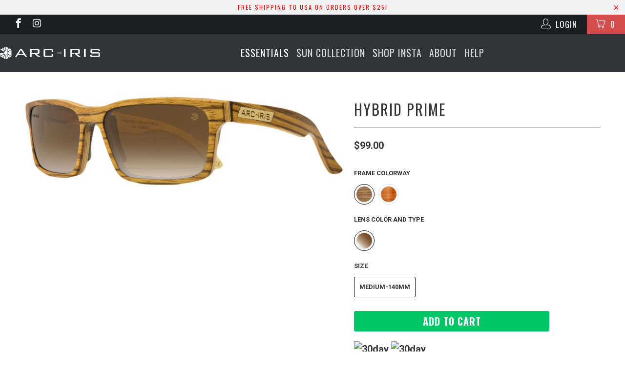

--- FILE ---
content_type: text/html; charset=utf-8
request_url: https://arc-iris.com/collections/essentials/products/hybrid-prime
body_size: 38751
content:


 <!DOCTYPE html>
<!--[if lt IE 7 ]><html class="ie ie6" lang="en"> <![endif]-->
<!--[if IE 7 ]><html class="ie ie7" lang="en"> <![endif]-->
<!--[if IE 8 ]><html class="ie ie8" lang="en"> <![endif]-->
<!--[if IE 9 ]><html class="ie ie9" lang="en"> <![endif]-->
<!--[if (gte IE 10)|!(IE)]><!--><html lang="en"> <!--<![endif]--> <head> <meta charset="utf-8"> <meta http-equiv="cleartype" content="on"> <meta name="robots" content="index,follow"> <!-- Custom Fonts --> <link href="//fonts.googleapis.com/css?family=.|Oswald:light,normal,bold|Oswald:light,normal,bold|Oswald:light,normal,bold|Oswald:light,normal,bold|Roboto:light,normal,bold|Roboto:light,normal,bold" rel="stylesheet" type="text/css" /> <!-- Stylesheets for Turbo 2.2.1 --> <link href="//arc-iris.com/cdn/shop/t/105/assets/styles.scss.css?v=158700096271607979871674765244" rel="stylesheet" type="text/css" media="all" /> <script>
      /*! lazysizes - v3.0.0 */
      !function(a,b){var c=b(a,a.document);a.lazySizes=c,"object"==typeof module&&module.exports&&(module.exports=c)}(window,function(a,b){"use strict";if(b.getElementsByClassName){var c,d=b.documentElement,e=a.Date,f=a.HTMLPictureElement,g="addEventListener",h="getAttribute",i=a[g],j=a.setTimeout,k=a.requestAnimationFrame||j,l=a.requestIdleCallback,m=/^picture$/i,n=["load","error","lazyincluded","_lazyloaded"],o={},p=Array.prototype.forEach,q=function(a,b){return o[b]||(o[b]=new RegExp("(\\s|^)"+b+"(\\s|$)")),o[b].test(a[h]("class")||"")&&o[b]},r=function(a,b){q(a,b)||a.setAttribute("class",(a[h]("class")||"").trim()+" "+b)},s=function(a,b){var c;(c=q(a,b))&&a.setAttribute("class",(a[h]("class")||"").replace(c," "))},t=function(a,b,c){var d=c?g:"removeEventListener";c&&t(a,b),n.forEach(function(c){a[d](c,b)})},u=function(a,c,d,e,f){var g=b.createEvent("CustomEvent");return g.initCustomEvent(c,!e,!f,d||{}),a.dispatchEvent(g),g},v=function(b,d){var e;!f&&(e=a.picturefill||c.pf)?e({reevaluate:!0,elements:[b]}):d&&d.src&&(b.src=d.src)},w=function(a,b){return(getComputedStyle(a,null)||{})[b]},x=function(a,b,d){for(d=d||a.offsetWidth;d<c.minSize&&b&&!a._lazysizesWidth;)d=b.offsetWidth,b=b.parentNode;return d},y=function(){var a,c,d=[],e=[],f=d,g=function(){var b=f;for(f=d.length?e:d,a=!0,c=!1;b.length;)b.shift()();a=!1},h=function(d,e){a&&!e?d.apply(this,arguments):(f.push(d),c||(c=!0,(b.hidden?j:k)(g)))};return h._lsFlush=g,h}(),z=function(a,b){return b?function(){y(a)}:function(){var b=this,c=arguments;y(function(){a.apply(b,c)})}},A=function(a){var b,c=0,d=125,f=666,g=f,h=function(){b=!1,c=e.now(),a()},i=l?function(){l(h,{timeout:g}),g!==f&&(g=f)}:z(function(){j(h)},!0);return function(a){var f;(a=a===!0)&&(g=44),b||(b=!0,f=d-(e.now()-c),0>f&&(f=0),a||9>f&&l?i():j(i,f))}},B=function(a){var b,c,d=99,f=function(){b=null,a()},g=function(){var a=e.now()-c;d>a?j(g,d-a):(l||f)(f)};return function(){c=e.now(),b||(b=j(g,d))}},C=function(){var f,k,l,n,o,x,C,E,F,G,H,I,J,K,L,M=/^img$/i,N=/^iframe$/i,O="onscroll"in a&&!/glebot/.test(navigator.userAgent),P=0,Q=0,R=0,S=-1,T=function(a){R--,a&&a.target&&t(a.target,T),(!a||0>R||!a.target)&&(R=0)},U=function(a,c){var e,f=a,g="hidden"==w(b.body,"visibility")||"hidden"!=w(a,"visibility");for(F-=c,I+=c,G-=c,H+=c;g&&(f=f.offsetParent)&&f!=b.body&&f!=d;)g=(w(f,"opacity")||1)>0,g&&"visible"!=w(f,"overflow")&&(e=f.getBoundingClientRect(),g=H>e.left&&G<e.right&&I>e.top-1&&F<e.bottom+1);return g},V=function(){var a,e,g,i,j,m,n,p,q;if((o=c.loadMode)&&8>R&&(a=f.length)){e=0,S++,null==K&&("expand"in c||(c.expand=d.clientHeight>500&&d.clientWidth>500?500:370),J=c.expand,K=J*c.expFactor),K>Q&&1>R&&S>2&&o>2&&!b.hidden?(Q=K,S=0):Q=o>1&&S>1&&6>R?J:P;for(;a>e;e++)if(f[e]&&!f[e]._lazyRace)if(O)if((p=f[e][h]("data-expand"))&&(m=1*p)||(m=Q),q!==m&&(C=innerWidth+m*L,E=innerHeight+m,n=-1*m,q=m),g=f[e].getBoundingClientRect(),(I=g.bottom)>=n&&(F=g.top)<=E&&(H=g.right)>=n*L&&(G=g.left)<=C&&(I||H||G||F)&&(l&&3>R&&!p&&(3>o||4>S)||U(f[e],m))){if(ba(f[e]),j=!0,R>9)break}else!j&&l&&!i&&4>R&&4>S&&o>2&&(k[0]||c.preloadAfterLoad)&&(k[0]||!p&&(I||H||G||F||"auto"!=f[e][h](c.sizesAttr)))&&(i=k[0]||f[e]);else ba(f[e]);i&&!j&&ba(i)}},W=A(V),X=function(a){r(a.target,c.loadedClass),s(a.target,c.loadingClass),t(a.target,Z)},Y=z(X),Z=function(a){Y({target:a.target})},$=function(a,b){try{a.contentWindow.location.replace(b)}catch(c){a.src=b}},_=function(a){var b,d,e=a[h](c.srcsetAttr);(b=c.customMedia[a[h]("data-media")||a[h]("media")])&&a.setAttribute("media",b),e&&a.setAttribute("srcset",e),b&&(d=a.parentNode,d.insertBefore(a.cloneNode(),a),d.removeChild(a))},aa=z(function(a,b,d,e,f){var g,i,k,l,o,q;(o=u(a,"lazybeforeunveil",b)).defaultPrevented||(e&&(d?r(a,c.autosizesClass):a.setAttribute("sizes",e)),i=a[h](c.srcsetAttr),g=a[h](c.srcAttr),f&&(k=a.parentNode,l=k&&m.test(k.nodeName||"")),q=b.firesLoad||"src"in a&&(i||g||l),o={target:a},q&&(t(a,T,!0),clearTimeout(n),n=j(T,2500),r(a,c.loadingClass),t(a,Z,!0)),l&&p.call(k.getElementsByTagName("source"),_),i?a.setAttribute("srcset",i):g&&!l&&(N.test(a.nodeName)?$(a,g):a.src=g),(i||l)&&v(a,{src:g})),a._lazyRace&&delete a._lazyRace,s(a,c.lazyClass),y(function(){(!q||a.complete&&a.naturalWidth>1)&&(q?T(o):R--,X(o))},!0)}),ba=function(a){var b,d=M.test(a.nodeName),e=d&&(a[h](c.sizesAttr)||a[h]("sizes")),f="auto"==e;(!f&&l||!d||!a.src&&!a.srcset||a.complete||q(a,c.errorClass))&&(b=u(a,"lazyunveilread").detail,f&&D.updateElem(a,!0,a.offsetWidth),a._lazyRace=!0,R++,aa(a,b,f,e,d))},ca=function(){if(!l){if(e.now()-x<999)return void j(ca,999);var a=B(function(){c.loadMode=3,W()});l=!0,c.loadMode=3,W(),i("scroll",function(){3==c.loadMode&&(c.loadMode=2),a()},!0)}};return{_:function(){x=e.now(),f=b.getElementsByClassName(c.lazyClass),k=b.getElementsByClassName(c.lazyClass+" "+c.preloadClass),L=c.hFac,i("scroll",W,!0),i("resize",W,!0),a.MutationObserver?new MutationObserver(W).observe(d,{childList:!0,subtree:!0,attributes:!0}):(d[g]("DOMNodeInserted",W,!0),d[g]("DOMAttrModified",W,!0),setInterval(W,999)),i("hashchange",W,!0),["focus","mouseover","click","load","transitionend","animationend","webkitAnimationEnd"].forEach(function(a){b[g](a,W,!0)}),/d$|^c/.test(b.readyState)?ca():(i("load",ca),b[g]("DOMContentLoaded",W),j(ca,2e4)),f.length?(V(),y._lsFlush()):W()},checkElems:W,unveil:ba}}(),D=function(){var a,d=z(function(a,b,c,d){var e,f,g;if(a._lazysizesWidth=d,d+="px",a.setAttribute("sizes",d),m.test(b.nodeName||""))for(e=b.getElementsByTagName("source"),f=0,g=e.length;g>f;f++)e[f].setAttribute("sizes",d);c.detail.dataAttr||v(a,c.detail)}),e=function(a,b,c){var e,f=a.parentNode;f&&(c=x(a,f,c),e=u(a,"lazybeforesizes",{width:c,dataAttr:!!b}),e.defaultPrevented||(c=e.detail.width,c&&c!==a._lazysizesWidth&&d(a,f,e,c)))},f=function(){var b,c=a.length;if(c)for(b=0;c>b;b++)e(a[b])},g=B(f);return{_:function(){a=b.getElementsByClassName(c.autosizesClass),i("resize",g)},checkElems:g,updateElem:e}}(),E=function(){E.i||(E.i=!0,D._(),C._())};return function(){var b,d={lazyClass:"lazyload",loadedClass:"lazyloaded",loadingClass:"lazyloading",preloadClass:"lazypreload",errorClass:"lazyerror",autosizesClass:"lazyautosizes",srcAttr:"data-src",srcsetAttr:"data-srcset",sizesAttr:"data-sizes",minSize:40,customMedia:{},init:!0,expFactor:1.5,hFac:.8,loadMode:2};c=a.lazySizesConfig||a.lazysizesConfig||{};for(b in d)b in c||(c[b]=d[b]);a.lazySizesConfig=c,j(function(){c.init&&E()})}(),{cfg:c,autoSizer:D,loader:C,init:E,uP:v,aC:r,rC:s,hC:q,fire:u,gW:x,rAF:y}}});</script> <title>HYBRID PRIME - Arc-Iris</title> <meta name="description" content="Hybrid Prime Hybrid Prime. The product of the search between an optical and sunwear frame. Sleek, slim lines, in rectangular yet eased elegant frame." />
    

    

<meta name="author" content="Arc-Iris">
<meta property="og:url" content="https://arc-iris.com/products/hybrid-prime">
<meta property="og:site_name" content="Arc-Iris"> <meta property="og:type" content="product"> <meta property="og:title" content="HYBRID PRIME"> <meta property="og:image" content="http://arc-iris.com/cdn/shop/products/Hybrid-Zebrawood-Aircraft-Brown-Gradient_600x.jpg?v=1604005430"> <meta property="og:image:secure_url" content="https://arc-iris.com/cdn/shop/products/Hybrid-Zebrawood-Aircraft-Brown-Gradient_600x.jpg?v=1604005430"> <meta property="og:price:amount" content="99.00"> <meta property="og:price:currency" content="USD"> <meta property="og:description" content="Hybrid Prime Hybrid Prime. The product of the search between an optical and sunwear frame. Sleek, slim lines, in rectangular yet eased elegant frame.">




<meta name="twitter:card" content="summary"> <meta name="twitter:title" content="HYBRID PRIME"> <meta name="twitter:description" content="Hybrid Prime The product of the search between an optical and sunwear frame.   Sleek, slim lines, in rectangular yet eased elegant frame. Thin temple design providing lightweight wearing comfort. Looks good / fits most people. We recommend adding our Cleaning Kit for sunglass maintenance. Features Master craftsmanship and design Designed and handmade in USA 100% wood frame construction 8-laminate aircraft plywood incorporated into frame, providing ultimate durability Laser etched Carl Zeiss UV Sunlens Satin-like finish Super lightweight design, much lighter than acetate Swiss machined, universal, spring hinge Carecard and microfiber bag included OPTICS -- Carl Zeiss All of our eyewear is meshed with high-end, optical grade Carl Zeiss lenses. From cameras to microscopes, and sunglasses, Zeiss is a pioneer trusted worldwide. SWISS SPRING HINGES Our wooden frames are assembled with Swiss-machined hinges, milled to perfection by a computer controlled system."> <meta name="twitter:image" content="https://arc-iris.com/cdn/shop/products/Hybrid-Zebrawood-Aircraft-Brown-Gradient_240x.jpg?v=1604005430"> <meta name="twitter:image:width" content="240"> <meta name="twitter:image:height" content="240"> <link rel="prev" href="/collections/essentials/products/cardvault-wallet"> <link rel="next" href="/collections/essentials/products/arc-iris-nature-sticker-pack"> <!-- Mobile Specific Metas --> <meta name="HandheldFriendly" content="True"> <meta name="MobileOptimized" content="320"> <meta name="viewport" content="width=device-width,initial-scale=1"> <meta name="theme-color" content="#ffffff"> <link rel="shortcut icon" type="image/x-icon" href="//arc-iris.com/cdn/shop/files/green-favicon_32x32.png?v=1613511762"> <link rel="canonical" href="https://arc-iris.com/products/hybrid-prime" /> <script>window.performance && window.performance.mark && window.performance.mark('shopify.content_for_header.start');</script><meta id="shopify-digital-wallet" name="shopify-digital-wallet" content="/5280165/digital_wallets/dialog">
<meta name="shopify-checkout-api-token" content="bd0805829e96907fac066e9e5b80da59">
<meta id="in-context-paypal-metadata" data-shop-id="5280165" data-venmo-supported="false" data-environment="production" data-locale="en_US" data-paypal-v4="true" data-currency="USD">
<link rel="alternate" type="application/json+oembed" href="https://arc-iris.com/products/hybrid-prime.oembed">
<script async="async" src="/checkouts/internal/preloads.js?locale=en-US"></script>
<link rel="preconnect" href="https://shop.app" crossorigin="anonymous">
<script async="async" src="https://shop.app/checkouts/internal/preloads.js?locale=en-US&shop_id=5280165" crossorigin="anonymous"></script>
<script id="apple-pay-shop-capabilities" type="application/json">{"shopId":5280165,"countryCode":"US","currencyCode":"USD","merchantCapabilities":["supports3DS"],"merchantId":"gid:\/\/shopify\/Shop\/5280165","merchantName":"Arc-Iris","requiredBillingContactFields":["postalAddress","email","phone"],"requiredShippingContactFields":["postalAddress","email","phone"],"shippingType":"shipping","supportedNetworks":["visa","masterCard","amex","discover","elo","jcb"],"total":{"type":"pending","label":"Arc-Iris","amount":"1.00"},"shopifyPaymentsEnabled":true,"supportsSubscriptions":true}</script>
<script id="shopify-features" type="application/json">{"accessToken":"bd0805829e96907fac066e9e5b80da59","betas":["rich-media-storefront-analytics"],"domain":"arc-iris.com","predictiveSearch":true,"shopId":5280165,"locale":"en"}</script>
<script>var Shopify = Shopify || {};
Shopify.shop = "arc-iris.myshopify.com";
Shopify.locale = "en";
Shopify.currency = {"active":"USD","rate":"1.0"};
Shopify.country = "US";
Shopify.theme = {"name":"pre printful","id":16637591603,"schema_name":"Turbo","schema_version":"2.2.1","theme_store_id":null,"role":"main"};
Shopify.theme.handle = "null";
Shopify.theme.style = {"id":null,"handle":null};
Shopify.cdnHost = "arc-iris.com/cdn";
Shopify.routes = Shopify.routes || {};
Shopify.routes.root = "/";</script>
<script type="module">!function(o){(o.Shopify=o.Shopify||{}).modules=!0}(window);</script>
<script>!function(o){function n(){var o=[];function n(){o.push(Array.prototype.slice.apply(arguments))}return n.q=o,n}var t=o.Shopify=o.Shopify||{};t.loadFeatures=n(),t.autoloadFeatures=n()}(window);</script>
<script>
  window.ShopifyPay = window.ShopifyPay || {};
  window.ShopifyPay.apiHost = "shop.app\/pay";
  window.ShopifyPay.redirectState = null;
</script>
<script id="shop-js-analytics" type="application/json">{"pageType":"product"}</script>
<script defer="defer" async type="module" src="//arc-iris.com/cdn/shopifycloud/shop-js/modules/v2/client.init-shop-cart-sync_WVOgQShq.en.esm.js"></script>
<script defer="defer" async type="module" src="//arc-iris.com/cdn/shopifycloud/shop-js/modules/v2/chunk.common_C_13GLB1.esm.js"></script>
<script defer="defer" async type="module" src="//arc-iris.com/cdn/shopifycloud/shop-js/modules/v2/chunk.modal_CLfMGd0m.esm.js"></script>
<script type="module">
  await import("//arc-iris.com/cdn/shopifycloud/shop-js/modules/v2/client.init-shop-cart-sync_WVOgQShq.en.esm.js");
await import("//arc-iris.com/cdn/shopifycloud/shop-js/modules/v2/chunk.common_C_13GLB1.esm.js");
await import("//arc-iris.com/cdn/shopifycloud/shop-js/modules/v2/chunk.modal_CLfMGd0m.esm.js");

  window.Shopify.SignInWithShop?.initShopCartSync?.({"fedCMEnabled":true,"windoidEnabled":true});

</script>
<script>
  window.Shopify = window.Shopify || {};
  if (!window.Shopify.featureAssets) window.Shopify.featureAssets = {};
  window.Shopify.featureAssets['shop-js'] = {"shop-cart-sync":["modules/v2/client.shop-cart-sync_DuR37GeY.en.esm.js","modules/v2/chunk.common_C_13GLB1.esm.js","modules/v2/chunk.modal_CLfMGd0m.esm.js"],"init-fed-cm":["modules/v2/client.init-fed-cm_BucUoe6W.en.esm.js","modules/v2/chunk.common_C_13GLB1.esm.js","modules/v2/chunk.modal_CLfMGd0m.esm.js"],"shop-toast-manager":["modules/v2/client.shop-toast-manager_B0JfrpKj.en.esm.js","modules/v2/chunk.common_C_13GLB1.esm.js","modules/v2/chunk.modal_CLfMGd0m.esm.js"],"init-shop-cart-sync":["modules/v2/client.init-shop-cart-sync_WVOgQShq.en.esm.js","modules/v2/chunk.common_C_13GLB1.esm.js","modules/v2/chunk.modal_CLfMGd0m.esm.js"],"shop-button":["modules/v2/client.shop-button_B_U3bv27.en.esm.js","modules/v2/chunk.common_C_13GLB1.esm.js","modules/v2/chunk.modal_CLfMGd0m.esm.js"],"init-windoid":["modules/v2/client.init-windoid_DuP9q_di.en.esm.js","modules/v2/chunk.common_C_13GLB1.esm.js","modules/v2/chunk.modal_CLfMGd0m.esm.js"],"shop-cash-offers":["modules/v2/client.shop-cash-offers_BmULhtno.en.esm.js","modules/v2/chunk.common_C_13GLB1.esm.js","modules/v2/chunk.modal_CLfMGd0m.esm.js"],"pay-button":["modules/v2/client.pay-button_CrPSEbOK.en.esm.js","modules/v2/chunk.common_C_13GLB1.esm.js","modules/v2/chunk.modal_CLfMGd0m.esm.js"],"init-customer-accounts":["modules/v2/client.init-customer-accounts_jNk9cPYQ.en.esm.js","modules/v2/client.shop-login-button_DJ5ldayH.en.esm.js","modules/v2/chunk.common_C_13GLB1.esm.js","modules/v2/chunk.modal_CLfMGd0m.esm.js"],"avatar":["modules/v2/client.avatar_BTnouDA3.en.esm.js"],"checkout-modal":["modules/v2/client.checkout-modal_pBPyh9w8.en.esm.js","modules/v2/chunk.common_C_13GLB1.esm.js","modules/v2/chunk.modal_CLfMGd0m.esm.js"],"init-shop-for-new-customer-accounts":["modules/v2/client.init-shop-for-new-customer-accounts_BUoCy7a5.en.esm.js","modules/v2/client.shop-login-button_DJ5ldayH.en.esm.js","modules/v2/chunk.common_C_13GLB1.esm.js","modules/v2/chunk.modal_CLfMGd0m.esm.js"],"init-customer-accounts-sign-up":["modules/v2/client.init-customer-accounts-sign-up_CnczCz9H.en.esm.js","modules/v2/client.shop-login-button_DJ5ldayH.en.esm.js","modules/v2/chunk.common_C_13GLB1.esm.js","modules/v2/chunk.modal_CLfMGd0m.esm.js"],"init-shop-email-lookup-coordinator":["modules/v2/client.init-shop-email-lookup-coordinator_CzjY5t9o.en.esm.js","modules/v2/chunk.common_C_13GLB1.esm.js","modules/v2/chunk.modal_CLfMGd0m.esm.js"],"shop-follow-button":["modules/v2/client.shop-follow-button_CsYC63q7.en.esm.js","modules/v2/chunk.common_C_13GLB1.esm.js","modules/v2/chunk.modal_CLfMGd0m.esm.js"],"shop-login-button":["modules/v2/client.shop-login-button_DJ5ldayH.en.esm.js","modules/v2/chunk.common_C_13GLB1.esm.js","modules/v2/chunk.modal_CLfMGd0m.esm.js"],"shop-login":["modules/v2/client.shop-login_B9ccPdmx.en.esm.js","modules/v2/chunk.common_C_13GLB1.esm.js","modules/v2/chunk.modal_CLfMGd0m.esm.js"],"lead-capture":["modules/v2/client.lead-capture_D0K_KgYb.en.esm.js","modules/v2/chunk.common_C_13GLB1.esm.js","modules/v2/chunk.modal_CLfMGd0m.esm.js"],"payment-terms":["modules/v2/client.payment-terms_BWmiNN46.en.esm.js","modules/v2/chunk.common_C_13GLB1.esm.js","modules/v2/chunk.modal_CLfMGd0m.esm.js"]};
</script>
<script>(function() {
  var isLoaded = false;
  function asyncLoad() {
    if (isLoaded) return;
    isLoaded = true;
    var urls = ["\/\/www.powr.io\/powr.js?powr-token=arc-iris.myshopify.com\u0026external-type=shopify\u0026shop=arc-iris.myshopify.com","https:\/\/www.paypal.com\/tagmanager\/pptm.js?id=daa9ab57-f8d5-4cc6-bcf9-8fc2bd9d005e\u0026shop=arc-iris.myshopify.com","https:\/\/static.klaviyo.com\/onsite\/js\/klaviyo.js?company_id=PfHTyT\u0026shop=arc-iris.myshopify.com","https:\/\/static.klaviyo.com\/onsite\/js\/klaviyo.js?company_id=PfHTyT\u0026shop=arc-iris.myshopify.com"];
    for (var i = 0; i <urls.length; i++) {
      var s = document.createElement('script');
      s.type = 'text/javascript';
      s.async = true;
      s.src = urls[i];
      var x = document.getElementsByTagName('script')[0];
      x.parentNode.insertBefore(s, x);
    }
  };
  if(window.attachEvent) {
    window.attachEvent('onload', asyncLoad);
  } else {
    window.addEventListener('load', asyncLoad, false);
  }
})();</script>
<script id="__st">var __st={"a":5280165,"offset":-25200,"reqid":"64e5e862-d2f5-4ea0-9f8c-18a6321785af-1769643304","pageurl":"arc-iris.com\/collections\/essentials\/products\/hybrid-prime","u":"a3df5262f0f3","p":"product","rtyp":"product","rid":2080885507};</script>
<script>window.ShopifyPaypalV4VisibilityTracking = true;</script>
<script id="captcha-bootstrap">!function(){'use strict';const t='contact',e='account',n='new_comment',o=[[t,t],['blogs',n],['comments',n],[t,'customer']],c=[[e,'customer_login'],[e,'guest_login'],[e,'recover_customer_password'],[e,'create_customer']],r=t=>t.map((([t,e])=>`form[action*='/${t}']:not([data-nocaptcha='true']) input[name='form_type'][value='${e}']`)).join(','),a=t=>()=>t?[...document.querySelectorAll(t)].map((t=>t.form)):[];function s(){const t=[...o],e=r(t);return a(e)}const i='password',u='form_key',d=['recaptcha-v3-token','g-recaptcha-response','h-captcha-response',i],f=()=>{try{return window.sessionStorage}catch{return}},m='__shopify_v',_=t=>t.elements[u];function p(t,e,n=!1){try{const o=window.sessionStorage,c=JSON.parse(o.getItem(e)),{data:r}=function(t){const{data:e,action:n}=t;return t[m]||n?{data:e,action:n}:{data:t,action:n}}(c);for(const[e,n]of Object.entries(r))t.elements[e]&&(t.elements[e].value=n);n&&o.removeItem(e)}catch(o){console.error('form repopulation failed',{error:o})}}const l='form_type',E='cptcha';function T(t){t.dataset[E]=!0}const w=window,h=w.document,L='Shopify',v='ce_forms',y='captcha';let A=!1;((t,e)=>{const n=(g='f06e6c50-85a8-45c8-87d0-21a2b65856fe',I='https://cdn.shopify.com/shopifycloud/storefront-forms-hcaptcha/ce_storefront_forms_captcha_hcaptcha.v1.5.2.iife.js',D={infoText:'Protected by hCaptcha',privacyText:'Privacy',termsText:'Terms'},(t,e,n)=>{const o=w[L][v],c=o.bindForm;if(c)return c(t,g,e,D).then(n);var r;o.q.push([[t,g,e,D],n]),r=I,A||(h.body.append(Object.assign(h.createElement('script'),{id:'captcha-provider',async:!0,src:r})),A=!0)});var g,I,D;w[L]=w[L]||{},w[L][v]=w[L][v]||{},w[L][v].q=[],w[L][y]=w[L][y]||{},w[L][y].protect=function(t,e){n(t,void 0,e),T(t)},Object.freeze(w[L][y]),function(t,e,n,w,h,L){const[v,y,A,g]=function(t,e,n){const i=e?o:[],u=t?c:[],d=[...i,...u],f=r(d),m=r(i),_=r(d.filter((([t,e])=>n.includes(e))));return[a(f),a(m),a(_),s()]}(w,h,L),I=t=>{const e=t.target;return e instanceof HTMLFormElement?e:e&&e.form},D=t=>v().includes(t);t.addEventListener('submit',(t=>{const e=I(t);if(!e)return;const n=D(e)&&!e.dataset.hcaptchaBound&&!e.dataset.recaptchaBound,o=_(e),c=g().includes(e)&&(!o||!o.value);(n||c)&&t.preventDefault(),c&&!n&&(function(t){try{if(!f())return;!function(t){const e=f();if(!e)return;const n=_(t);if(!n)return;const o=n.value;o&&e.removeItem(o)}(t);const e=Array.from(Array(32),(()=>Math.random().toString(36)[2])).join('');!function(t,e){_(t)||t.append(Object.assign(document.createElement('input'),{type:'hidden',name:u})),t.elements[u].value=e}(t,e),function(t,e){const n=f();if(!n)return;const o=[...t.querySelectorAll(`input[type='${i}']`)].map((({name:t})=>t)),c=[...d,...o],r={};for(const[a,s]of new FormData(t).entries())c.includes(a)||(r[a]=s);n.setItem(e,JSON.stringify({[m]:1,action:t.action,data:r}))}(t,e)}catch(e){console.error('failed to persist form',e)}}(e),e.submit())}));const S=(t,e)=>{t&&!t.dataset[E]&&(n(t,e.some((e=>e===t))),T(t))};for(const o of['focusin','change'])t.addEventListener(o,(t=>{const e=I(t);D(e)&&S(e,y())}));const B=e.get('form_key'),M=e.get(l),P=B&&M;t.addEventListener('DOMContentLoaded',(()=>{const t=y();if(P)for(const e of t)e.elements[l].value===M&&p(e,B);[...new Set([...A(),...v().filter((t=>'true'===t.dataset.shopifyCaptcha))])].forEach((e=>S(e,t)))}))}(h,new URLSearchParams(w.location.search),n,t,e,['guest_login'])})(!0,!0)}();</script>
<script integrity="sha256-4kQ18oKyAcykRKYeNunJcIwy7WH5gtpwJnB7kiuLZ1E=" data-source-attribution="shopify.loadfeatures" defer="defer" src="//arc-iris.com/cdn/shopifycloud/storefront/assets/storefront/load_feature-a0a9edcb.js" crossorigin="anonymous"></script>
<script crossorigin="anonymous" defer="defer" src="//arc-iris.com/cdn/shopifycloud/storefront/assets/shopify_pay/storefront-65b4c6d7.js?v=20250812"></script>
<script data-source-attribution="shopify.dynamic_checkout.dynamic.init">var Shopify=Shopify||{};Shopify.PaymentButton=Shopify.PaymentButton||{isStorefrontPortableWallets:!0,init:function(){window.Shopify.PaymentButton.init=function(){};var t=document.createElement("script");t.src="https://arc-iris.com/cdn/shopifycloud/portable-wallets/latest/portable-wallets.en.js",t.type="module",document.head.appendChild(t)}};
</script>
<script data-source-attribution="shopify.dynamic_checkout.buyer_consent">
  function portableWalletsHideBuyerConsent(e){var t=document.getElementById("shopify-buyer-consent"),n=document.getElementById("shopify-subscription-policy-button");t&&n&&(t.classList.add("hidden"),t.setAttribute("aria-hidden","true"),n.removeEventListener("click",e))}function portableWalletsShowBuyerConsent(e){var t=document.getElementById("shopify-buyer-consent"),n=document.getElementById("shopify-subscription-policy-button");t&&n&&(t.classList.remove("hidden"),t.removeAttribute("aria-hidden"),n.addEventListener("click",e))}window.Shopify?.PaymentButton&&(window.Shopify.PaymentButton.hideBuyerConsent=portableWalletsHideBuyerConsent,window.Shopify.PaymentButton.showBuyerConsent=portableWalletsShowBuyerConsent);
</script>
<script data-source-attribution="shopify.dynamic_checkout.cart.bootstrap">document.addEventListener("DOMContentLoaded",(function(){function t(){return document.querySelector("shopify-accelerated-checkout-cart, shopify-accelerated-checkout")}if(t())Shopify.PaymentButton.init();else{new MutationObserver((function(e,n){t()&&(Shopify.PaymentButton.init(),n.disconnect())})).observe(document.body,{childList:!0,subtree:!0})}}));
</script>
<link id="shopify-accelerated-checkout-styles" rel="stylesheet" media="screen" href="https://arc-iris.com/cdn/shopifycloud/portable-wallets/latest/accelerated-checkout-backwards-compat.css" crossorigin="anonymous">
<style id="shopify-accelerated-checkout-cart">
        #shopify-buyer-consent {
  margin-top: 1em;
  display: inline-block;
  width: 100%;
}

#shopify-buyer-consent.hidden {
  display: none;
}

#shopify-subscription-policy-button {
  background: none;
  border: none;
  padding: 0;
  text-decoration: underline;
  font-size: inherit;
  cursor: pointer;
}

#shopify-subscription-policy-button::before {
  box-shadow: none;
}

      </style>

<script>window.performance && window.performance.mark && window.performance.mark('shopify.content_for_header.end');</script><link href="https://monorail-edge.shopifysvc.com" rel="dns-prefetch">
<script>(function(){if ("sendBeacon" in navigator && "performance" in window) {try {var session_token_from_headers = performance.getEntriesByType('navigation')[0].serverTiming.find(x => x.name == '_s').description;} catch {var session_token_from_headers = undefined;}var session_cookie_matches = document.cookie.match(/_shopify_s=([^;]*)/);var session_token_from_cookie = session_cookie_matches && session_cookie_matches.length === 2 ? session_cookie_matches[1] : "";var session_token = session_token_from_headers || session_token_from_cookie || "";function handle_abandonment_event(e) {var entries = performance.getEntries().filter(function(entry) {return /monorail-edge.shopifysvc.com/.test(entry.name);});if (!window.abandonment_tracked && entries.length === 0) {window.abandonment_tracked = true;var currentMs = Date.now();var navigation_start = performance.timing.navigationStart;var payload = {shop_id: 5280165,url: window.location.href,navigation_start,duration: currentMs - navigation_start,session_token,page_type: "product"};window.navigator.sendBeacon("https://monorail-edge.shopifysvc.com/v1/produce", JSON.stringify({schema_id: "online_store_buyer_site_abandonment/1.1",payload: payload,metadata: {event_created_at_ms: currentMs,event_sent_at_ms: currentMs}}));}}window.addEventListener('pagehide', handle_abandonment_event);}}());</script>
<script id="web-pixels-manager-setup">(function e(e,d,r,n,o){if(void 0===o&&(o={}),!Boolean(null===(a=null===(i=window.Shopify)||void 0===i?void 0:i.analytics)||void 0===a?void 0:a.replayQueue)){var i,a;window.Shopify=window.Shopify||{};var t=window.Shopify;t.analytics=t.analytics||{};var s=t.analytics;s.replayQueue=[],s.publish=function(e,d,r){return s.replayQueue.push([e,d,r]),!0};try{self.performance.mark("wpm:start")}catch(e){}var l=function(){var e={modern:/Edge?\/(1{2}[4-9]|1[2-9]\d|[2-9]\d{2}|\d{4,})\.\d+(\.\d+|)|Firefox\/(1{2}[4-9]|1[2-9]\d|[2-9]\d{2}|\d{4,})\.\d+(\.\d+|)|Chrom(ium|e)\/(9{2}|\d{3,})\.\d+(\.\d+|)|(Maci|X1{2}).+ Version\/(15\.\d+|(1[6-9]|[2-9]\d|\d{3,})\.\d+)([,.]\d+|)( \(\w+\)|)( Mobile\/\w+|) Safari\/|Chrome.+OPR\/(9{2}|\d{3,})\.\d+\.\d+|(CPU[ +]OS|iPhone[ +]OS|CPU[ +]iPhone|CPU IPhone OS|CPU iPad OS)[ +]+(15[._]\d+|(1[6-9]|[2-9]\d|\d{3,})[._]\d+)([._]\d+|)|Android:?[ /-](13[3-9]|1[4-9]\d|[2-9]\d{2}|\d{4,})(\.\d+|)(\.\d+|)|Android.+Firefox\/(13[5-9]|1[4-9]\d|[2-9]\d{2}|\d{4,})\.\d+(\.\d+|)|Android.+Chrom(ium|e)\/(13[3-9]|1[4-9]\d|[2-9]\d{2}|\d{4,})\.\d+(\.\d+|)|SamsungBrowser\/([2-9]\d|\d{3,})\.\d+/,legacy:/Edge?\/(1[6-9]|[2-9]\d|\d{3,})\.\d+(\.\d+|)|Firefox\/(5[4-9]|[6-9]\d|\d{3,})\.\d+(\.\d+|)|Chrom(ium|e)\/(5[1-9]|[6-9]\d|\d{3,})\.\d+(\.\d+|)([\d.]+$|.*Safari\/(?![\d.]+ Edge\/[\d.]+$))|(Maci|X1{2}).+ Version\/(10\.\d+|(1[1-9]|[2-9]\d|\d{3,})\.\d+)([,.]\d+|)( \(\w+\)|)( Mobile\/\w+|) Safari\/|Chrome.+OPR\/(3[89]|[4-9]\d|\d{3,})\.\d+\.\d+|(CPU[ +]OS|iPhone[ +]OS|CPU[ +]iPhone|CPU IPhone OS|CPU iPad OS)[ +]+(10[._]\d+|(1[1-9]|[2-9]\d|\d{3,})[._]\d+)([._]\d+|)|Android:?[ /-](13[3-9]|1[4-9]\d|[2-9]\d{2}|\d{4,})(\.\d+|)(\.\d+|)|Mobile Safari.+OPR\/([89]\d|\d{3,})\.\d+\.\d+|Android.+Firefox\/(13[5-9]|1[4-9]\d|[2-9]\d{2}|\d{4,})\.\d+(\.\d+|)|Android.+Chrom(ium|e)\/(13[3-9]|1[4-9]\d|[2-9]\d{2}|\d{4,})\.\d+(\.\d+|)|Android.+(UC? ?Browser|UCWEB|U3)[ /]?(15\.([5-9]|\d{2,})|(1[6-9]|[2-9]\d|\d{3,})\.\d+)\.\d+|SamsungBrowser\/(5\.\d+|([6-9]|\d{2,})\.\d+)|Android.+MQ{2}Browser\/(14(\.(9|\d{2,})|)|(1[5-9]|[2-9]\d|\d{3,})(\.\d+|))(\.\d+|)|K[Aa][Ii]OS\/(3\.\d+|([4-9]|\d{2,})\.\d+)(\.\d+|)/},d=e.modern,r=e.legacy,n=navigator.userAgent;return n.match(d)?"modern":n.match(r)?"legacy":"unknown"}(),u="modern"===l?"modern":"legacy",c=(null!=n?n:{modern:"",legacy:""})[u],f=function(e){return[e.baseUrl,"/wpm","/b",e.hashVersion,"modern"===e.buildTarget?"m":"l",".js"].join("")}({baseUrl:d,hashVersion:r,buildTarget:u}),m=function(e){var d=e.version,r=e.bundleTarget,n=e.surface,o=e.pageUrl,i=e.monorailEndpoint;return{emit:function(e){var a=e.status,t=e.errorMsg,s=(new Date).getTime(),l=JSON.stringify({metadata:{event_sent_at_ms:s},events:[{schema_id:"web_pixels_manager_load/3.1",payload:{version:d,bundle_target:r,page_url:o,status:a,surface:n,error_msg:t},metadata:{event_created_at_ms:s}}]});if(!i)return console&&console.warn&&console.warn("[Web Pixels Manager] No Monorail endpoint provided, skipping logging."),!1;try{return self.navigator.sendBeacon.bind(self.navigator)(i,l)}catch(e){}var u=new XMLHttpRequest;try{return u.open("POST",i,!0),u.setRequestHeader("Content-Type","text/plain"),u.send(l),!0}catch(e){return console&&console.warn&&console.warn("[Web Pixels Manager] Got an unhandled error while logging to Monorail."),!1}}}}({version:r,bundleTarget:l,surface:e.surface,pageUrl:self.location.href,monorailEndpoint:e.monorailEndpoint});try{o.browserTarget=l,function(e){var d=e.src,r=e.async,n=void 0===r||r,o=e.onload,i=e.onerror,a=e.sri,t=e.scriptDataAttributes,s=void 0===t?{}:t,l=document.createElement("script"),u=document.querySelector("head"),c=document.querySelector("body");if(l.async=n,l.src=d,a&&(l.integrity=a,l.crossOrigin="anonymous"),s)for(var f in s)if(Object.prototype.hasOwnProperty.call(s,f))try{l.dataset[f]=s[f]}catch(e){}if(o&&l.addEventListener("load",o),i&&l.addEventListener("error",i),u)u.appendChild(l);else{if(!c)throw new Error("Did not find a head or body element to append the script");c.appendChild(l)}}({src:f,async:!0,onload:function(){if(!function(){var e,d;return Boolean(null===(d=null===(e=window.Shopify)||void 0===e?void 0:e.analytics)||void 0===d?void 0:d.initialized)}()){var d=window.webPixelsManager.init(e)||void 0;if(d){var r=window.Shopify.analytics;r.replayQueue.forEach((function(e){var r=e[0],n=e[1],o=e[2];d.publishCustomEvent(r,n,o)})),r.replayQueue=[],r.publish=d.publishCustomEvent,r.visitor=d.visitor,r.initialized=!0}}},onerror:function(){return m.emit({status:"failed",errorMsg:"".concat(f," has failed to load")})},sri:function(e){var d=/^sha384-[A-Za-z0-9+/=]+$/;return"string"==typeof e&&d.test(e)}(c)?c:"",scriptDataAttributes:o}),m.emit({status:"loading"})}catch(e){m.emit({status:"failed",errorMsg:(null==e?void 0:e.message)||"Unknown error"})}}})({shopId: 5280165,storefrontBaseUrl: "https://arc-iris.com",extensionsBaseUrl: "https://extensions.shopifycdn.com/cdn/shopifycloud/web-pixels-manager",monorailEndpoint: "https://monorail-edge.shopifysvc.com/unstable/produce_batch",surface: "storefront-renderer",enabledBetaFlags: ["2dca8a86"],webPixelsConfigList: [{"id":"284721203","configuration":"{\"config\":\"{\\\"pixel_id\\\":\\\"G-J7RCFH0BQJ\\\",\\\"gtag_events\\\":[{\\\"type\\\":\\\"purchase\\\",\\\"action_label\\\":\\\"G-J7RCFH0BQJ\\\"},{\\\"type\\\":\\\"page_view\\\",\\\"action_label\\\":\\\"G-J7RCFH0BQJ\\\"},{\\\"type\\\":\\\"view_item\\\",\\\"action_label\\\":\\\"G-J7RCFH0BQJ\\\"},{\\\"type\\\":\\\"search\\\",\\\"action_label\\\":\\\"G-J7RCFH0BQJ\\\"},{\\\"type\\\":\\\"add_to_cart\\\",\\\"action_label\\\":\\\"G-J7RCFH0BQJ\\\"},{\\\"type\\\":\\\"begin_checkout\\\",\\\"action_label\\\":\\\"G-J7RCFH0BQJ\\\"},{\\\"type\\\":\\\"add_payment_info\\\",\\\"action_label\\\":\\\"G-J7RCFH0BQJ\\\"}],\\\"enable_monitoring_mode\\\":false}\"}","eventPayloadVersion":"v1","runtimeContext":"OPEN","scriptVersion":"b2a88bafab3e21179ed38636efcd8a93","type":"APP","apiClientId":1780363,"privacyPurposes":[],"dataSharingAdjustments":{"protectedCustomerApprovalScopes":["read_customer_address","read_customer_email","read_customer_name","read_customer_personal_data","read_customer_phone"]}},{"id":"43974707","eventPayloadVersion":"v1","runtimeContext":"LAX","scriptVersion":"1","type":"CUSTOM","privacyPurposes":["MARKETING"],"name":"Meta pixel (migrated)"},{"id":"shopify-app-pixel","configuration":"{}","eventPayloadVersion":"v1","runtimeContext":"STRICT","scriptVersion":"0450","apiClientId":"shopify-pixel","type":"APP","privacyPurposes":["ANALYTICS","MARKETING"]},{"id":"shopify-custom-pixel","eventPayloadVersion":"v1","runtimeContext":"LAX","scriptVersion":"0450","apiClientId":"shopify-pixel","type":"CUSTOM","privacyPurposes":["ANALYTICS","MARKETING"]}],isMerchantRequest: false,initData: {"shop":{"name":"Arc-Iris","paymentSettings":{"currencyCode":"USD"},"myshopifyDomain":"arc-iris.myshopify.com","countryCode":"US","storefrontUrl":"https:\/\/arc-iris.com"},"customer":null,"cart":null,"checkout":null,"productVariants":[{"price":{"amount":99.0,"currencyCode":"USD"},"product":{"title":"HYBRID PRIME","vendor":"Arc-Iris","id":"2080885507","untranslatedTitle":"HYBRID PRIME","url":"\/products\/hybrid-prime","type":"Wood Sunglasses, Wood Eyewear, Sunglasses"},"id":"5996791555","image":{"src":"\/\/arc-iris.com\/cdn\/shop\/products\/Hybrid-Zebrawood-Aircraft-Brown-Gradient.jpg?v=1604005430"},"sku":"HMZ-BRNP","title":"Zebrawood Aircraft \/ Carl Zeiss Brown Polarized \/ Medium-140mm","untranslatedTitle":"Zebrawood Aircraft \/ Carl Zeiss Brown Polarized \/ Medium-140mm"},{"price":{"amount":99.0,"currencyCode":"USD"},"product":{"title":"HYBRID PRIME","vendor":"Arc-Iris","id":"2080885507","untranslatedTitle":"HYBRID PRIME","url":"\/products\/hybrid-prime","type":"Wood Sunglasses, Wood Eyewear, Sunglasses"},"id":"5996791619","image":{"src":"\/\/arc-iris.com\/cdn\/shop\/products\/Hybrid-Zebrawood-Aircraft-Brown-Gradient.jpg?v=1604005430"},"sku":"HMZ-BRNG","title":"Zebrawood Aircraft \/ Carl Zeiss Brown Gradient \/ Medium-140mm","untranslatedTitle":"Zebrawood Aircraft \/ Carl Zeiss Brown Gradient \/ Medium-140mm"},{"price":{"amount":99.0,"currencyCode":"USD"},"product":{"title":"HYBRID PRIME","vendor":"Arc-Iris","id":"2080885507","untranslatedTitle":"HYBRID PRIME","url":"\/products\/hybrid-prime","type":"Wood Sunglasses, Wood Eyewear, Sunglasses"},"id":"5996791683","image":{"src":"\/\/arc-iris.com\/cdn\/shop\/products\/Hybrid-Zebrawood-Aircraft-Brown-Gradient.jpg?v=1604005430"},"sku":"HMO-BLKP","title":"Onyx Aircraft \/ Carl Zeiss Black Polarized \/ Medium-140mm","untranslatedTitle":"Onyx Aircraft \/ Carl Zeiss Black Polarized \/ Medium-140mm"},{"price":{"amount":99.0,"currencyCode":"USD"},"product":{"title":"HYBRID PRIME","vendor":"Arc-Iris","id":"2080885507","untranslatedTitle":"HYBRID PRIME","url":"\/products\/hybrid-prime","type":"Wood Sunglasses, Wood Eyewear, Sunglasses"},"id":"5996791747","image":{"src":"\/\/arc-iris.com\/cdn\/shop\/products\/Hybrid-Zebrawood-Aircraft-Brown-Gradient.jpg?v=1604005430"},"sku":"HMO-BLKG","title":"Onyx Aircraft \/ Carl Zeiss Black Gradient \/ Medium-140mm","untranslatedTitle":"Onyx Aircraft \/ Carl Zeiss Black Gradient \/ Medium-140mm"},{"price":{"amount":99.0,"currencyCode":"USD"},"product":{"title":"HYBRID PRIME","vendor":"Arc-Iris","id":"2080885507","untranslatedTitle":"HYBRID PRIME","url":"\/products\/hybrid-prime","type":"Wood Sunglasses, Wood Eyewear, Sunglasses"},"id":"5996791811","image":{"src":"\/\/arc-iris.com\/cdn\/shop\/products\/Hybrid-Zebrawood-Aircraft-Brown-Gradient.jpg?v=1604005430"},"sku":"HMK-BRNP","title":"Koa Aircraft \/ Carl Zeiss Brown Polarized \/ Medium-140mm","untranslatedTitle":"Koa Aircraft \/ Carl Zeiss Brown Polarized \/ Medium-140mm"},{"price":{"amount":99.0,"currencyCode":"USD"},"product":{"title":"HYBRID PRIME","vendor":"Arc-Iris","id":"2080885507","untranslatedTitle":"HYBRID PRIME","url":"\/products\/hybrid-prime","type":"Wood Sunglasses, Wood Eyewear, Sunglasses"},"id":"5996791875","image":{"src":"\/\/arc-iris.com\/cdn\/shop\/products\/Hybrid-Zebrawood-Aircraft-Brown-Gradient.jpg?v=1604005430"},"sku":"HMK-BRNG","title":"Koa Aircraft \/ Carl Zeiss Brown Gradient \/ Medium-140mm","untranslatedTitle":"Koa Aircraft \/ Carl Zeiss Brown Gradient \/ Medium-140mm"}],"purchasingCompany":null},},"https://arc-iris.com/cdn","1d2a099fw23dfb22ep557258f5m7a2edbae",{"modern":"","legacy":""},{"shopId":"5280165","storefrontBaseUrl":"https:\/\/arc-iris.com","extensionBaseUrl":"https:\/\/extensions.shopifycdn.com\/cdn\/shopifycloud\/web-pixels-manager","surface":"storefront-renderer","enabledBetaFlags":"[\"2dca8a86\"]","isMerchantRequest":"false","hashVersion":"1d2a099fw23dfb22ep557258f5m7a2edbae","publish":"custom","events":"[[\"page_viewed\",{}],[\"product_viewed\",{\"productVariant\":{\"price\":{\"amount\":99.0,\"currencyCode\":\"USD\"},\"product\":{\"title\":\"HYBRID PRIME\",\"vendor\":\"Arc-Iris\",\"id\":\"2080885507\",\"untranslatedTitle\":\"HYBRID PRIME\",\"url\":\"\/products\/hybrid-prime\",\"type\":\"Wood Sunglasses, Wood Eyewear, Sunglasses\"},\"id\":\"5996791619\",\"image\":{\"src\":\"\/\/arc-iris.com\/cdn\/shop\/products\/Hybrid-Zebrawood-Aircraft-Brown-Gradient.jpg?v=1604005430\"},\"sku\":\"HMZ-BRNG\",\"title\":\"Zebrawood Aircraft \/ Carl Zeiss Brown Gradient \/ Medium-140mm\",\"untranslatedTitle\":\"Zebrawood Aircraft \/ Carl Zeiss Brown Gradient \/ Medium-140mm\"}}]]"});</script><script>
  window.ShopifyAnalytics = window.ShopifyAnalytics || {};
  window.ShopifyAnalytics.meta = window.ShopifyAnalytics.meta || {};
  window.ShopifyAnalytics.meta.currency = 'USD';
  var meta = {"product":{"id":2080885507,"gid":"gid:\/\/shopify\/Product\/2080885507","vendor":"Arc-Iris","type":"Wood Sunglasses, Wood Eyewear, Sunglasses","handle":"hybrid-prime","variants":[{"id":5996791555,"price":9900,"name":"HYBRID PRIME - Zebrawood Aircraft \/ Carl Zeiss Brown Polarized \/ Medium-140mm","public_title":"Zebrawood Aircraft \/ Carl Zeiss Brown Polarized \/ Medium-140mm","sku":"HMZ-BRNP"},{"id":5996791619,"price":9900,"name":"HYBRID PRIME - Zebrawood Aircraft \/ Carl Zeiss Brown Gradient \/ Medium-140mm","public_title":"Zebrawood Aircraft \/ Carl Zeiss Brown Gradient \/ Medium-140mm","sku":"HMZ-BRNG"},{"id":5996791683,"price":9900,"name":"HYBRID PRIME - Onyx Aircraft \/ Carl Zeiss Black Polarized \/ Medium-140mm","public_title":"Onyx Aircraft \/ Carl Zeiss Black Polarized \/ Medium-140mm","sku":"HMO-BLKP"},{"id":5996791747,"price":9900,"name":"HYBRID PRIME - Onyx Aircraft \/ Carl Zeiss Black Gradient \/ Medium-140mm","public_title":"Onyx Aircraft \/ Carl Zeiss Black Gradient \/ Medium-140mm","sku":"HMO-BLKG"},{"id":5996791811,"price":9900,"name":"HYBRID PRIME - Koa Aircraft \/ Carl Zeiss Brown Polarized \/ Medium-140mm","public_title":"Koa Aircraft \/ Carl Zeiss Brown Polarized \/ Medium-140mm","sku":"HMK-BRNP"},{"id":5996791875,"price":9900,"name":"HYBRID PRIME - Koa Aircraft \/ Carl Zeiss Brown Gradient \/ Medium-140mm","public_title":"Koa Aircraft \/ Carl Zeiss Brown Gradient \/ Medium-140mm","sku":"HMK-BRNG"}],"remote":false},"page":{"pageType":"product","resourceType":"product","resourceId":2080885507,"requestId":"64e5e862-d2f5-4ea0-9f8c-18a6321785af-1769643304"}};
  for (var attr in meta) {
    window.ShopifyAnalytics.meta[attr] = meta[attr];
  }
</script>
<script class="analytics">
  (function () {
    var customDocumentWrite = function(content) {
      var jquery = null;

      if (window.jQuery) {
        jquery = window.jQuery;
      } else if (window.Checkout && window.Checkout.$) {
        jquery = window.Checkout.$;
      }

      if (jquery) {
        jquery('body').append(content);
      }
    };

    var hasLoggedConversion = function(token) {
      if (token) {
        return document.cookie.indexOf('loggedConversion=' + token) !== -1;
      }
      return false;
    }

    var setCookieIfConversion = function(token) {
      if (token) {
        var twoMonthsFromNow = new Date(Date.now());
        twoMonthsFromNow.setMonth(twoMonthsFromNow.getMonth() + 2);

        document.cookie = 'loggedConversion=' + token + '; expires=' + twoMonthsFromNow;
      }
    }

    var trekkie = window.ShopifyAnalytics.lib = window.trekkie = window.trekkie || [];
    if (trekkie.integrations) {
      return;
    }
    trekkie.methods = [
      'identify',
      'page',
      'ready',
      'track',
      'trackForm',
      'trackLink'
    ];
    trekkie.factory = function(method) {
      return function() {
        var args = Array.prototype.slice.call(arguments);
        args.unshift(method);
        trekkie.push(args);
        return trekkie;
      };
    };
    for (var i = 0; i < trekkie.methods.length; i++) {
      var key = trekkie.methods[i];
      trekkie[key] = trekkie.factory(key);
    }
    trekkie.load = function(config) {
      trekkie.config = config || {};
      trekkie.config.initialDocumentCookie = document.cookie;
      var first = document.getElementsByTagName('script')[0];
      var script = document.createElement('script');
      script.type = 'text/javascript';
      script.onerror = function(e) {
        var scriptFallback = document.createElement('script');
        scriptFallback.type = 'text/javascript';
        scriptFallback.onerror = function(error) {
                var Monorail = {
      produce: function produce(monorailDomain, schemaId, payload) {
        var currentMs = new Date().getTime();
        var event = {
          schema_id: schemaId,
          payload: payload,
          metadata: {
            event_created_at_ms: currentMs,
            event_sent_at_ms: currentMs
          }
        };
        return Monorail.sendRequest("https://" + monorailDomain + "/v1/produce", JSON.stringify(event));
      },
      sendRequest: function sendRequest(endpointUrl, payload) {
        // Try the sendBeacon API
        if (window && window.navigator && typeof window.navigator.sendBeacon === 'function' && typeof window.Blob === 'function' && !Monorail.isIos12()) {
          var blobData = new window.Blob([payload], {
            type: 'text/plain'
          });

          if (window.navigator.sendBeacon(endpointUrl, blobData)) {
            return true;
          } // sendBeacon was not successful

        } // XHR beacon

        var xhr = new XMLHttpRequest();

        try {
          xhr.open('POST', endpointUrl);
          xhr.setRequestHeader('Content-Type', 'text/plain');
          xhr.send(payload);
        } catch (e) {
          console.log(e);
        }

        return false;
      },
      isIos12: function isIos12() {
        return window.navigator.userAgent.lastIndexOf('iPhone; CPU iPhone OS 12_') !== -1 || window.navigator.userAgent.lastIndexOf('iPad; CPU OS 12_') !== -1;
      }
    };
    Monorail.produce('monorail-edge.shopifysvc.com',
      'trekkie_storefront_load_errors/1.1',
      {shop_id: 5280165,
      theme_id: 16637591603,
      app_name: "storefront",
      context_url: window.location.href,
      source_url: "//arc-iris.com/cdn/s/trekkie.storefront.a804e9514e4efded663580eddd6991fcc12b5451.min.js"});

        };
        scriptFallback.async = true;
        scriptFallback.src = '//arc-iris.com/cdn/s/trekkie.storefront.a804e9514e4efded663580eddd6991fcc12b5451.min.js';
        first.parentNode.insertBefore(scriptFallback, first);
      };
      script.async = true;
      script.src = '//arc-iris.com/cdn/s/trekkie.storefront.a804e9514e4efded663580eddd6991fcc12b5451.min.js';
      first.parentNode.insertBefore(script, first);
    };
    trekkie.load(
      {"Trekkie":{"appName":"storefront","development":false,"defaultAttributes":{"shopId":5280165,"isMerchantRequest":null,"themeId":16637591603,"themeCityHash":"3398558233104742617","contentLanguage":"en","currency":"USD","eventMetadataId":"2baa33ea-11a0-49de-95d3-db7c16c2fd5f"},"isServerSideCookieWritingEnabled":true,"monorailRegion":"shop_domain","enabledBetaFlags":["65f19447","b5387b81"]},"Session Attribution":{},"S2S":{"facebookCapiEnabled":false,"source":"trekkie-storefront-renderer","apiClientId":580111}}
    );

    var loaded = false;
    trekkie.ready(function() {
      if (loaded) return;
      loaded = true;

      window.ShopifyAnalytics.lib = window.trekkie;

      var originalDocumentWrite = document.write;
      document.write = customDocumentWrite;
      try { window.ShopifyAnalytics.merchantGoogleAnalytics.call(this); } catch(error) {};
      document.write = originalDocumentWrite;

      window.ShopifyAnalytics.lib.page(null,{"pageType":"product","resourceType":"product","resourceId":2080885507,"requestId":"64e5e862-d2f5-4ea0-9f8c-18a6321785af-1769643304","shopifyEmitted":true});

      var match = window.location.pathname.match(/checkouts\/(.+)\/(thank_you|post_purchase)/)
      var token = match? match[1]: undefined;
      if (!hasLoggedConversion(token)) {
        setCookieIfConversion(token);
        window.ShopifyAnalytics.lib.track("Viewed Product",{"currency":"USD","variantId":5996791555,"productId":2080885507,"productGid":"gid:\/\/shopify\/Product\/2080885507","name":"HYBRID PRIME - Zebrawood Aircraft \/ Carl Zeiss Brown Polarized \/ Medium-140mm","price":"99.00","sku":"HMZ-BRNP","brand":"Arc-Iris","variant":"Zebrawood Aircraft \/ Carl Zeiss Brown Polarized \/ Medium-140mm","category":"Wood Sunglasses, Wood Eyewear, Sunglasses","nonInteraction":true,"remote":false},undefined,undefined,{"shopifyEmitted":true});
      window.ShopifyAnalytics.lib.track("monorail:\/\/trekkie_storefront_viewed_product\/1.1",{"currency":"USD","variantId":5996791555,"productId":2080885507,"productGid":"gid:\/\/shopify\/Product\/2080885507","name":"HYBRID PRIME - Zebrawood Aircraft \/ Carl Zeiss Brown Polarized \/ Medium-140mm","price":"99.00","sku":"HMZ-BRNP","brand":"Arc-Iris","variant":"Zebrawood Aircraft \/ Carl Zeiss Brown Polarized \/ Medium-140mm","category":"Wood Sunglasses, Wood Eyewear, Sunglasses","nonInteraction":true,"remote":false,"referer":"https:\/\/arc-iris.com\/collections\/essentials\/products\/hybrid-prime"});
      }
    });


        var eventsListenerScript = document.createElement('script');
        eventsListenerScript.async = true;
        eventsListenerScript.src = "//arc-iris.com/cdn/shopifycloud/storefront/assets/shop_events_listener-3da45d37.js";
        document.getElementsByTagName('head')[0].appendChild(eventsListenerScript);

})();</script>
  <script>
  if (!window.ga || (window.ga && typeof window.ga !== 'function')) {
    window.ga = function ga() {
      (window.ga.q = window.ga.q || []).push(arguments);
      if (window.Shopify && window.Shopify.analytics && typeof window.Shopify.analytics.publish === 'function') {
        window.Shopify.analytics.publish("ga_stub_called", {}, {sendTo: "google_osp_migration"});
      }
      console.error("Shopify's Google Analytics stub called with:", Array.from(arguments), "\nSee https://help.shopify.com/manual/promoting-marketing/pixels/pixel-migration#google for more information.");
    };
    if (window.Shopify && window.Shopify.analytics && typeof window.Shopify.analytics.publish === 'function') {
      window.Shopify.analytics.publish("ga_stub_initialized", {}, {sendTo: "google_osp_migration"});
    }
  }
</script>
<script
  defer
  src="https://arc-iris.com/cdn/shopifycloud/perf-kit/shopify-perf-kit-3.1.0.min.js"
  data-application="storefront-renderer"
  data-shop-id="5280165"
  data-render-region="gcp-us-east1"
  data-page-type="product"
  data-theme-instance-id="16637591603"
  data-theme-name="Turbo"
  data-theme-version="2.2.1"
  data-monorail-region="shop_domain"
  data-resource-timing-sampling-rate="10"
  data-shs="true"
  data-shs-beacon="true"
  data-shs-export-with-fetch="true"
  data-shs-logs-sample-rate="1"
  data-shs-beacon-endpoint="https://arc-iris.com/api/collect"
></script>
</head> <body class="product"> <div id="shopify-section-header" class="shopify-section header-section">


<header id="header" class="mobile_nav-fixed--true"> <div class="promo_banner"> <p>Free Shipping to USA on orders over $25!</p> <div class="promo_banner-close"></div></div> <div class="top_bar clearfix"> <a class="mobile_nav dropdown_link" data-dropdown-rel="menu" data-no-instant="true"> <div> <span></span> <span></span> <span></span> <span></span></div> <span class="menu_title">Menu</span></a> <a href="https://arc-iris.com" title="Arc-Iris" class="mobile_logo logo"> <img src="//arc-iris.com/cdn/shop/files/logo_410x.png?v=1613511608" alt="Arc-Iris" /></a> <div class="cart_container"> <a href="/cart" class="icon-cart mini_cart dropdown_link" title="Cart" data-no-instant> <span class="cart_count">0</span></a></div></div> <div class="dropdown_container" data-dropdown="menu"> <div class="dropdown"> <ul class="menu" id="mobile_menu"> <li data-mobile-dropdown-rel="essentials"> <a data-no-instant href="/collections/essentials" class="parent-link--true">
          Essentials</a></li> <li data-mobile-dropdown-rel="sun-collection"> <a data-no-instant href="/collections/sun-collection" class="parent-link--true">
          Sun Collection</a></li> <li data-mobile-dropdown-rel="shop-insta"> <a data-no-instant href="/pages/shop-instagram" class="parent-link--true">
          Shop INSTA</a></li> <li data-mobile-dropdown-rel="about"> <a data-no-instant href="http://arc-iris.myshopify.com/pages/about" class="parent-link--true">
          About</a></li> <li data-mobile-dropdown-rel="help"> <a data-no-instant href="http://arc-iris.myshopify.com/pages/help" class="parent-link--true">
          Help</a></li> <li data-no-instant> <a href="/account/login" id="customer_login_link">Login</a></li></ul></div></div>
</header>




<header class=" "> <div class="header  header-fixed--true header-background--solid"> <div class="promo_banner"> <p>Free Shipping to USA on orders over $25!</p> <div class="promo_banner-close"></div></div> <div class="top_bar clearfix"> <ul class="social_icons"> <li><a href="https://www.facebook.com/arciriseyewear/" title="Arc-Iris on Facebook" rel="me" target="_blank" class="icon-facebook"></a></li> <li><a href="https://www.instagram.com/arc.iris/" title="Arc-Iris on Instagram" rel="me" target="_blank" class="icon-instagram"></a></li>
  

  

  

  

  
</ul> <ul class="menu left"></ul> <div class="cart_container"> <a href="/cart" class="icon-cart mini_cart dropdown_link" data-no-instant> <span class="cart_count">0</span></a> <div class="cart_content animated fadeIn"> <div class="js-empty-cart__message "> <p class="empty_cart">Your Cart is Empty</p></div> <form action="/checkout" method="post" data-money-format="<span class=money>${{amount}}</span>" data-shop-currency="USD" data-shop-name="Arc-Iris" class="js-cart_content__form hidden"> <a class="cart_content__continue-shopping secondary_button">
                Continue Shopping</a> <ul class="cart_items js-cart_items clearfix"></ul> <hr /> <ul> <li class="cart_subtotal js-cart_subtotal"> <span class="right"> <span class="money"><span class=money>$0.00</span></span></span> <span>Subtotal</span></li> <li class="cart_savings sale js-cart_savings"></li> <li> <input type="submit" class="action_button" value="Checkout" /></li></ul></form></div></div> <ul class="menu right"> <li> <a href="/account" class="icon-user" title="My Account "> <span>Login</span></a></li></ul></div> <div class="main_nav_wrapper"> <div class="main_nav clearfix menu-position--inline logo-align--left"> <div class="logo text-align--center"> <a href="https://arc-iris.com" title="Arc-Iris"> <img src="//arc-iris.com/cdn/shop/files/Untitled-21_410x.png?v=1613511610" class="primary_logo" alt="Arc-Iris" /></a></div> <div class="nav"> <ul class="menu center clearfix"> <li><a href="/collections/essentials" class="active  top_link " data-dropdown-rel="essentials">Essentials</a></li> <li><a href="/collections/sun-collection" class="  top_link " data-dropdown-rel="sun-collection">Sun Collection</a></li> <li><a href="/pages/shop-instagram" class="  top_link " data-dropdown-rel="shop-insta">Shop INSTA</a></li> <li><a href="http://arc-iris.myshopify.com/pages/about" class="  top_link " data-dropdown-rel="about">About</a></li> <li><a href="http://arc-iris.myshopify.com/pages/help" class="  top_link " data-dropdown-rel="help">Help</a></li></ul></div></div></div></div>
</header>

<style>
  .main_nav div.logo a {
    padding-top: 13px;
    padding-bottom: 13px;
  }

  div.logo img {
    max-width: 205px;
  }

  .nav {
    
      width: 84%;
      float: left;
    
  }

  
    .nav ul.menu {
      padding-top: 10px;
      padding-bottom: 10px;
    }

    .sticky_nav ul.menu, .sticky_nav .mini_cart {
      padding-top: 5px;
      padding-bottom: 5px;
    }
  

  

  

</style>


</div> <div class="mega-menu-container"></div>

    

      

<div id="shopify-section-product-template" class="shopify-section product-template">

<a name="pagecontent" id="pagecontent"></a>

<div class="container main content"> <div class="sixteen columns"> <div class="clearfix breadcrumb-collection"> <!--<div class="nav_arrows breadcrumb_text"> <a href="/collections/essentials/products/cardvault-wallet" title="Previous" class="breadcrumb_link"><span class="icon-left-arrow"> Previous</span></a> <span class="breadcrumb-divider"> |</span> <a href="/collections/essentials/products/arc-iris-nature-sticker-pack" title="Next" class="breadcrumb_link">Next <span class="icon-right-arrow"></span></a></div>--></div></div> <div class="product clearfix"> <div class="sixteen columns"> <div  class="product-2080885507"
          data-free-text="Free"
          > <div class="section product_section clearfix js-product_section " itemscope itemtype="http://schema.org/Product" data-rv-handle="hybrid-prime"> <div class="nine columns alpha">
          
  
  

<div class="gallery-wrap js-product-page-gallery clearfix
            gallery-arrows--false
             bottom-thumbnails 
            slideshow_animation--slide
            "> <div class="product_gallery product-2080885507-gallery
              
               single-image 
              
              "
      data-zoom="false"
      data-autoplay="false"> <div class="gallery-cell" data-thumb="" data-title="HYBRID PRIME" data-image-height="573px" data-image-width="2048px"> <a href="//arc-iris.com/cdn/shop/products/Hybrid-Zebrawood-Aircraft-Brown-Gradient_800x.jpg?v=1604005430" class="lightbox" rel="gallery" data-fancybox-group="gallery" data-lightbox-zoom="false" > <div class="image__container" style="max-width: 2048px"> <img  src="//arc-iris.com/cdn/shop/products/Hybrid-Zebrawood-Aircraft-Brown-Gradient_100x.jpg?v=1604005430"
                      alt="HYBRID PRIME"
                      class=" lazyload blur-up"
                      data-index="0"
                      data-image-id="4256922179"
                      data-sizes="auto"
                      data-src="//arc-iris.com/cdn/shop/products/Hybrid-Zebrawood-Aircraft-Brown-Gradient_2000x.jpg?v=1604005430"
                      srcset=" //arc-iris.com/cdn/shop/products/Hybrid-Zebrawood-Aircraft-Brown-Gradient_200x.jpg?v=1604005430 200w,
                                    //arc-iris.com/cdn/shop/products/Hybrid-Zebrawood-Aircraft-Brown-Gradient_400x.jpg?v=1604005430 400w,
                                    //arc-iris.com/cdn/shop/products/Hybrid-Zebrawood-Aircraft-Brown-Gradient_600x.jpg?v=1604005430 600w,
                                    //arc-iris.com/cdn/shop/products/Hybrid-Zebrawood-Aircraft-Brown-Gradient_800x.jpg?v=1604005430 800w,
                                    //arc-iris.com/cdn/shop/products/Hybrid-Zebrawood-Aircraft-Brown-Gradient_1200x.jpg?v=1604005430 1200w,
                                    //arc-iris.com/cdn/shop/products/Hybrid-Zebrawood-Aircraft-Brown-Gradient_2000x.jpg?v=1604005430 2000w"
                       /></div></a></div></div>
  
    
  
</div></div> <div class="seven columns omega"> <h1 class="product_name" itemprop="name">HYBRID PRIME</h1> <span class="shopify-product-reviews-badge" data-id="2080885507"></span> <div class="feature_divider"></div> <p class="modal_price" itemprop="offers" itemscope itemtype="http://schema.org/Offer"> <meta itemprop="priceCurrency" content="USD" /> <meta itemprop="seller" content="Arc-Iris" /> <link itemprop="availability" href="http://schema.org/InStock"> <meta itemprop="itemCondition" content="New" /> <span class="sold_out"></span> <span itemprop="price" content="99.00" class=""> <span class="current_price "> <span class="money"><span class=money>$99.00</span></span></span></span> <span class="was_price"></span></p> <div class="notify_form notify-form-2080885507" id="notify-form-2080885507" style="display:none"> <p class="message"></p> <form method="post" action="/contact#contact_form" id="contact_form" accept-charset="UTF-8" class="contact-form"><input type="hidden" name="form_type" value="contact" /><input type="hidden" name="utf8" value="✓" /> <p> <label for="contact[email]">Notify me when this product is available:</label> <input required type="email" class="notify_email" name="contact[email]" id="contact[email]" placeholder="Enter your email address..." value="" /> <input type="hidden" name="challenge" value="false" /> <input type="hidden" name="contact[body]" class="notify_form_message" data-body="Please notify me when HYBRID PRIME becomes available - https://arc-iris.com/products/hybrid-prime" value="Please notify me when HYBRID PRIME becomes available - https://arc-iris.com/products/hybrid-prime" /> <input class="action_button" type="submit" value="Send" style="margin-bottom:0px" /></p></form></div> <form action="/cart/add"
        method="post"
        class="clearfix product_form init product_form_options"
        id="product-form-2080885507"
        data-money-format="<span class=money>${{amount}}</span>"
        data-shop-currency="USD"
        data-select-id="product-select-2080885507productproduct-template"
        data-enable-state="true"
        data-product="{&quot;id&quot;:2080885507,&quot;title&quot;:&quot;HYBRID PRIME&quot;,&quot;handle&quot;:&quot;hybrid-prime&quot;,&quot;description&quot;:&quot;\u003c!-- split --\u003e\n\u003cdiv class=\&quot;section clearfix\&quot;\u003e\n\u003cdiv class=\&quot;description\&quot;\u003e\n\u003c!--DESCRIPTION --\u003e\n\u003cdiv class=\&quot;twelve columns offset-by-two center alpha\&quot;\u003e\n\u003ch2\u003eHybrid Prime\u003c\/h2\u003e\n\u003cdiv class=\&quot;feature_divider\&quot;\u003e\u003c\/div\u003e\n\u003cp\u003e\u003cspan\u003eThe product of the search between an optical and sunwear frame.  \u003c\/span\u003e\u003c\/p\u003e\n\u003cp\u003eSleek, slim lines, in rectangular yet eased elegant frame.\u003c\/p\u003e\n\u003cp\u003eThin temple design providing lightweight wearing comfort.\u003c\/p\u003e\n\u003cp\u003eLooks good \/ fits most people.\u003c\/p\u003e\n\u003cp\u003eWe recommend adding our \u003ca href=\&quot;\/collections\/accessories\/products\/arc-cleaning-kit\&quot; title=\&quot;Cleaning Kit\&quot;\u003eCleaning Kit\u003c\/a\u003e for sunglass maintenance.\u003c\/p\u003e\n\u003c\/div\u003e\n\u003c!-- EYEWEAR FRONT --\u003e\n\u003cdiv class=\&quot;sixteen column\&quot;\u003e\n\u003cdiv class=\&quot;animate_up\&quot; style=\&quot;text-align: left;\&quot;\u003e\u003cimg src=\&quot;https:\/\/cdn.shopify.com\/s\/files\/1\/0528\/0165\/files\/dividerbar.jpg?18127326208178524835\&quot; style=\&quot;display: block; margin-left: auto; margin-right: auto;\&quot;\u003e\u003c\/div\u003e\n\u003cbr\u003e\n\u003cdiv class=\&quot;animate_up\&quot; style=\&quot;text-align: left;\&quot;\u003e\u003cimg src=\&quot;https:\/\/cdn.shopify.com\/s\/files\/1\/0528\/0165\/files\/Hybrid-Onyx-Aircraft-Black-Polarized-FrontView_1024x1024.jpg?5904815024130325236\&quot; style=\&quot;float: none; display: block; margin-left: auto; margin-right: auto;\&quot; alt=\&quot;Hybrid Prime Front View Large\&quot;\u003e\u003c\/div\u003e\n\u003cbr\u003e\n\u003cdiv class=\&quot;animate_up\&quot; style=\&quot;text-align: left;\&quot;\u003e\u003cimg src=\&quot;https:\/\/cdn.shopify.com\/s\/files\/1\/0528\/0165\/files\/dividerbar.jpg?18127326208178524835\&quot; style=\&quot;display: block; margin-left: auto; margin-right: auto;\&quot;\u003e\u003c\/div\u003e\n\u003c\/div\u003e\n\u003c!--FEATURES --\u003e\n\u003cdiv class=\&quot;twelve columns offset-by-two center alpha clearfix\&quot;\u003e\n\u003ch2\u003eFeatures\u003c\/h2\u003e\n\u003cdiv class=\&quot;feature_divider\&quot;\u003e\u003c\/div\u003e\n\u003cul class=\&quot;none\&quot;\u003e\n\u003cli style=\&quot;text-align: left;\&quot;\u003e\u003cspan\u003eMaster craftsmanship and design\u003c\/span\u003e\u003c\/li\u003e\n\u003cli style=\&quot;text-align: left;\&quot;\u003e\u003cspan\u003eDesigned and handmade in USA\u003c\/span\u003e\u003c\/li\u003e\n\u003cli style=\&quot;text-align: left;\&quot;\u003e\u003cspan\u003e100% wood frame construction\u003c\/span\u003e\u003c\/li\u003e\n\u003cli style=\&quot;text-align: left;\&quot;\u003e\u003cspan\u003e8-laminate aircraft plywood incorporated into frame, providing ultimate durability\u003c\/span\u003e\u003c\/li\u003e\n\u003cli style=\&quot;text-align: left;\&quot;\u003e\u003cspan\u003eLaser etched Carl Zeiss UV Sunlens\u003c\/span\u003e\u003c\/li\u003e\n\u003cli style=\&quot;text-align: left;\&quot;\u003eSatin-like finish\u003c\/li\u003e\n\u003cli style=\&quot;text-align: left;\&quot;\u003e\u003cspan\u003eSuper lightweight design, much lighter than acetate\u003c\/span\u003e\u003c\/li\u003e\n\u003cli style=\&quot;text-align: left;\&quot;\u003e\u003cspan\u003eSwiss machined, universal, spring hinge\u003c\/span\u003e\u003c\/li\u003e\n\u003cli style=\&quot;text-align: left;\&quot;\u003e\u003cspan\u003eCarecard and microfiber bag included\u003c\/span\u003e\u003c\/li\u003e\n\u003c\/ul\u003e\n\u003c\/div\u003e\n\u003c!--TRIPLE IMAGE --\u003e\n\u003cdiv class=\&quot;sixteen columns\&quot;\u003e\n\u003cdiv class=\&quot;animate_up\&quot; style=\&quot;text-align: left;\&quot;\u003e\u003cimg src=\&quot;https:\/\/cdn.shopify.com\/s\/files\/1\/0528\/0165\/files\/dividerbar.jpg?18127326208178524835\&quot; style=\&quot;display: block; margin-left: auto; margin-right: auto;\&quot; alt=\&quot;Divide Bar\&quot;\u003e\u003c\/div\u003e\n\u003cbr class=\&quot;clear\&quot;\u003e \u003cbr\u003e\n\u003cdiv class=\&quot;animate_up\&quot;\u003e\n\u003cdiv class=\&quot;one-third column alpha\&quot;\u003e\n\u003cimg src=\&quot;\/\/cdn.shopify.com\/s\/files\/1\/0528\/0165\/files\/zeiss-optics.jpg?15045986135249428459\&quot; alt=\&quot;Zeiss Optics\&quot;\u003e\n\u003ch1\u003eOPTICS -- Carl Zeiss\u003c\/h1\u003e\n\u003cp\u003e\u003cspan\u003eAll of our eyewear is meshed with high-end, optical grade Carl Zeiss lenses.\u003c\/span\u003e\u003c\/p\u003e\n\u003cp\u003e\u003cspan\u003eFrom cameras to microscopes, and sunglasses, Zeiss is a pioneer trusted worldwide.\u003c\/span\u003e\u003c\/p\u003e\n\u003c\/div\u003e\n\u003c\/div\u003e\n\u003cdiv class=\&quot;animate_up\&quot;\u003e\n\u003cdiv class=\&quot;one-third column\&quot;\u003e\n\u003cimg src=\&quot;https:\/\/cdn.shopify.com\/s\/files\/1\/0528\/0165\/files\/spring-hinge-closeup.jpg?8432526093472683038\&quot; alt=\&quot;Spring Hinge Closeup\&quot;\u003e\n\u003ch1\u003eSWISS SPRING HINGES\u003c\/h1\u003e\n\u003cp\u003e\u003cspan\u003eOur wooden frames are assembled with Swiss-machined hinges, milled to perfection by a computer controlled system.\u003c\/span\u003e\u003c\/p\u003e\n\u003cp\u003e\u003cspan\u003eWe also incorporate a spring design, allowing for a universal, comfortable, and secure fit.\u003c\/span\u003e\u003c\/p\u003e\n\u003c\/div\u003e\n\u003c\/div\u003e\n\u003cdiv class=\&quot;animate_up\&quot;\u003e\n\u003cdiv class=\&quot;one-third column omega\&quot;\u003e\n\u003cimg src=\&quot;https:\/\/cdn.shopify.com\/s\/files\/1\/0528\/0165\/files\/unique-hand.jpg?3846128738854855658\&quot; alt=\&quot;Unique Handprint\&quot;\u003e\n\u003ch1\u003eUNIQUE\u003c\/h1\u003e\n\u003cp\u003e\u003cspan\u003eNo two Arc-Iris pairs are the exact same. Wood material provides a natural, and non repeatable medium.\u003c\/span\u003e\u003c\/p\u003e\n\u003cp\u003e\u003cspan\u003eYour frames are the one and only pair, for you, forever.\u003c\/span\u003e\u003c\/p\u003e\n\u003c\/div\u003e\n\u003c\/div\u003e\n\u003cbr\u003e \u003cbr class=\&quot;clear\&quot;\u003e \u003cbr\u003e\n\u003cdiv class=\&quot;animate_up\&quot; style=\&quot;text-align: left;\&quot;\u003e\u003cimg src=\&quot;https:\/\/cdn.shopify.com\/s\/files\/1\/0528\/0165\/files\/dividerbar.jpg?18127326208178524835\&quot; style=\&quot;display: block; margin-left: auto; margin-right: auto;\&quot; alt=\&quot;Divide Bar\&quot;\u003e\u003c\/div\u003e\n\u003c\/div\u003e\n\u003c!--PEOPLE IMAGES --\u003e\n\u003c\/div\u003e\n\u003c\/div\u003e\n\u003c!-- CROSS SELL --\u003e \u003cbr class=\&quot;clear\&quot;\u003e\n\u003ch4 class=\&quot;title center\&quot;\u003eYou May Also Like\u003c\/h4\u003e\n\u003cdiv class=\&quot;feature_divider\&quot;\u003e\u003c\/div\u003e\n\u003cdiv class=\&quot;eight columns alpha thumbnail even\&quot; itemprop=\&quot;itemListElement\&quot; itemscope=\&quot;\&quot; itemtype=\&quot;http:\/\/schema.org\/Product\&quot;\u003e\u003ca href=\&quot;\/collections\/accessories\/products\/arc-cleaning-kit\&quot; itemprop=\&quot;url\&quot;\u003e\n\u003cdiv class=\&quot;relative product_image\&quot;\u003e\u003cimg src=\&quot;\/\/cdn.shopify.com\/s\/files\/1\/0528\/0165\/products\/arc-cleaning-kit_grande.jpg?v=1439583801\&quot; data-src=\&quot;\/\/cdn.shopify.com\/s\/files\/1\/0528\/0165\/products\/arc-cleaning-kit_grande.jpg?v=1439583801\&quot; data-src-retina=\&quot;\/\/cdn.shopify.com\/s\/files\/1\/0528\/0165\/products\/arc-cleaning-kit_1024x1024.jpg?v=1439583801\&quot; alt=\&quot;Arc Cleaning Kit\&quot; style=\&quot;opacity: 1;\&quot;\u003e\u003c\/div\u003e\n\u003cdiv class=\&quot;info\&quot;\u003e\n\u003cspan class=\&quot;title\&quot; itemprop=\&quot;name\&quot;\u003eArc Cleaning Kit\u003c\/span\u003e \u003cspan class=\&quot;price \&quot; itemprop=\&quot;offers\&quot; itemscope=\&quot;\&quot; itemtype=\&quot;http:\/\/schema.org\/Offer\&quot;\u003e \u003cspan itemprop=\&quot;price\&quot;\u003e$ 20.00\u003c\/span\u003e \u003c\/span\u003e\n\u003c\/div\u003e\n\u003c\/a\u003e\u003c\/div\u003e\n\u003cdiv class=\&quot;eight columns omega thumbnail odd\&quot; itemprop=\&quot;itemListElement\&quot; itemscope=\&quot;\&quot; itemtype=\&quot;http:\/\/schema.org\/Product\&quot;\u003e\u003ca href=\&quot;\/collections\/accessories\/products\/hard-case\&quot; itemprop=\&quot;url\&quot;\u003e\n\u003cdiv class=\&quot;relative product_image\&quot;\u003e\u003cimg src=\&quot;\/\/cdn.shopify.com\/s\/files\/1\/0528\/0165\/products\/black-hardcase-large_grande.jpg?v=1439510942\&quot; data-src=\&quot;\/\/cdn.shopify.com\/s\/files\/1\/0528\/0165\/products\/black-hardcase-large_grande.jpg?v=1439510942\&quot; data-src-retina=\&quot;\/\/cdn.shopify.com\/s\/files\/1\/0528\/0165\/products\/black-hardcase-large_1024x1024.jpg?v=1439510942\&quot; alt=\&quot;Hard Case\&quot; style=\&quot;opacity: 1;\&quot;\u003e\u003c\/div\u003e\n\u003cdiv class=\&quot;info\&quot;\u003e\u003cspan class=\&quot;title\&quot; itemprop=\&quot;name\&quot;\u003eHard Case\u003c\/span\u003e\u003c\/div\u003e\n\u003c\/a\u003e\u003c\/div\u003e&quot;,&quot;published_at&quot;:&quot;2015-01-12T10:30:00-07:00&quot;,&quot;created_at&quot;:&quot;2015-08-12T17:28:33-06:00&quot;,&quot;vendor&quot;:&quot;Arc-Iris&quot;,&quot;type&quot;:&quot;Wood Sunglasses, Wood Eyewear, Sunglasses&quot;,&quot;tags&quot;:[&quot;Portal Prime&quot;,&quot;upsell1&quot;],&quot;price&quot;:9900,&quot;price_min&quot;:9900,&quot;price_max&quot;:9900,&quot;available&quot;:true,&quot;price_varies&quot;:false,&quot;compare_at_price&quot;:null,&quot;compare_at_price_min&quot;:0,&quot;compare_at_price_max&quot;:0,&quot;compare_at_price_varies&quot;:false,&quot;variants&quot;:[{&quot;id&quot;:5996791555,&quot;title&quot;:&quot;Zebrawood Aircraft \/ Carl Zeiss Brown Polarized \/ Medium-140mm&quot;,&quot;option1&quot;:&quot;Zebrawood Aircraft&quot;,&quot;option2&quot;:&quot;Carl Zeiss Brown Polarized&quot;,&quot;option3&quot;:&quot;Medium-140mm&quot;,&quot;sku&quot;:&quot;HMZ-BRNP&quot;,&quot;requires_shipping&quot;:true,&quot;taxable&quot;:true,&quot;featured_image&quot;:null,&quot;available&quot;:false,&quot;name&quot;:&quot;HYBRID PRIME - Zebrawood Aircraft \/ Carl Zeiss Brown Polarized \/ Medium-140mm&quot;,&quot;public_title&quot;:&quot;Zebrawood Aircraft \/ Carl Zeiss Brown Polarized \/ Medium-140mm&quot;,&quot;options&quot;:[&quot;Zebrawood Aircraft&quot;,&quot;Carl Zeiss Brown Polarized&quot;,&quot;Medium-140mm&quot;],&quot;price&quot;:9900,&quot;weight&quot;:227,&quot;compare_at_price&quot;:null,&quot;inventory_quantity&quot;:0,&quot;inventory_management&quot;:&quot;shopify&quot;,&quot;inventory_policy&quot;:&quot;deny&quot;,&quot;barcode&quot;:&quot;HMZ-BRNP&quot;,&quot;requires_selling_plan&quot;:false,&quot;selling_plan_allocations&quot;:[]},{&quot;id&quot;:5996791619,&quot;title&quot;:&quot;Zebrawood Aircraft \/ Carl Zeiss Brown Gradient \/ Medium-140mm&quot;,&quot;option1&quot;:&quot;Zebrawood Aircraft&quot;,&quot;option2&quot;:&quot;Carl Zeiss Brown Gradient&quot;,&quot;option3&quot;:&quot;Medium-140mm&quot;,&quot;sku&quot;:&quot;HMZ-BRNG&quot;,&quot;requires_shipping&quot;:true,&quot;taxable&quot;:true,&quot;featured_image&quot;:{&quot;id&quot;:4256922179,&quot;product_id&quot;:2080885507,&quot;position&quot;:1,&quot;created_at&quot;:&quot;2015-08-12T17:29:03-06:00&quot;,&quot;updated_at&quot;:&quot;2020-10-29T15:03:50-06:00&quot;,&quot;alt&quot;:null,&quot;width&quot;:2048,&quot;height&quot;:573,&quot;src&quot;:&quot;\/\/arc-iris.com\/cdn\/shop\/products\/Hybrid-Zebrawood-Aircraft-Brown-Gradient.jpg?v=1604005430&quot;,&quot;variant_ids&quot;:[5996791619]},&quot;available&quot;:true,&quot;name&quot;:&quot;HYBRID PRIME - Zebrawood Aircraft \/ Carl Zeiss Brown Gradient \/ Medium-140mm&quot;,&quot;public_title&quot;:&quot;Zebrawood Aircraft \/ Carl Zeiss Brown Gradient \/ Medium-140mm&quot;,&quot;options&quot;:[&quot;Zebrawood Aircraft&quot;,&quot;Carl Zeiss Brown Gradient&quot;,&quot;Medium-140mm&quot;],&quot;price&quot;:9900,&quot;weight&quot;:227,&quot;compare_at_price&quot;:null,&quot;inventory_quantity&quot;:4,&quot;inventory_management&quot;:&quot;shopify&quot;,&quot;inventory_policy&quot;:&quot;deny&quot;,&quot;barcode&quot;:&quot;HMZ-BRNG&quot;,&quot;featured_media&quot;:{&quot;alt&quot;:null,&quot;id&quot;:95565873203,&quot;position&quot;:1,&quot;preview_image&quot;:{&quot;aspect_ratio&quot;:3.574,&quot;height&quot;:573,&quot;width&quot;:2048,&quot;src&quot;:&quot;\/\/arc-iris.com\/cdn\/shop\/products\/Hybrid-Zebrawood-Aircraft-Brown-Gradient.jpg?v=1604005430&quot;}},&quot;requires_selling_plan&quot;:false,&quot;selling_plan_allocations&quot;:[]},{&quot;id&quot;:5996791683,&quot;title&quot;:&quot;Onyx Aircraft \/ Carl Zeiss Black Polarized \/ Medium-140mm&quot;,&quot;option1&quot;:&quot;Onyx Aircraft&quot;,&quot;option2&quot;:&quot;Carl Zeiss Black Polarized&quot;,&quot;option3&quot;:&quot;Medium-140mm&quot;,&quot;sku&quot;:&quot;HMO-BLKP&quot;,&quot;requires_shipping&quot;:true,&quot;taxable&quot;:true,&quot;featured_image&quot;:null,&quot;available&quot;:false,&quot;name&quot;:&quot;HYBRID PRIME - Onyx Aircraft \/ Carl Zeiss Black Polarized \/ Medium-140mm&quot;,&quot;public_title&quot;:&quot;Onyx Aircraft \/ Carl Zeiss Black Polarized \/ Medium-140mm&quot;,&quot;options&quot;:[&quot;Onyx Aircraft&quot;,&quot;Carl Zeiss Black Polarized&quot;,&quot;Medium-140mm&quot;],&quot;price&quot;:9900,&quot;weight&quot;:227,&quot;compare_at_price&quot;:null,&quot;inventory_quantity&quot;:0,&quot;inventory_management&quot;:&quot;shopify&quot;,&quot;inventory_policy&quot;:&quot;deny&quot;,&quot;barcode&quot;:&quot;HMO-BLKP&quot;,&quot;requires_selling_plan&quot;:false,&quot;selling_plan_allocations&quot;:[]},{&quot;id&quot;:5996791747,&quot;title&quot;:&quot;Onyx Aircraft \/ Carl Zeiss Black Gradient \/ Medium-140mm&quot;,&quot;option1&quot;:&quot;Onyx Aircraft&quot;,&quot;option2&quot;:&quot;Carl Zeiss Black Gradient&quot;,&quot;option3&quot;:&quot;Medium-140mm&quot;,&quot;sku&quot;:&quot;HMO-BLKG&quot;,&quot;requires_shipping&quot;:true,&quot;taxable&quot;:true,&quot;featured_image&quot;:null,&quot;available&quot;:false,&quot;name&quot;:&quot;HYBRID PRIME - Onyx Aircraft \/ Carl Zeiss Black Gradient \/ Medium-140mm&quot;,&quot;public_title&quot;:&quot;Onyx Aircraft \/ Carl Zeiss Black Gradient \/ Medium-140mm&quot;,&quot;options&quot;:[&quot;Onyx Aircraft&quot;,&quot;Carl Zeiss Black Gradient&quot;,&quot;Medium-140mm&quot;],&quot;price&quot;:9900,&quot;weight&quot;:227,&quot;compare_at_price&quot;:null,&quot;inventory_quantity&quot;:0,&quot;inventory_management&quot;:&quot;shopify&quot;,&quot;inventory_policy&quot;:&quot;deny&quot;,&quot;barcode&quot;:&quot;HMO-BLKG&quot;,&quot;requires_selling_plan&quot;:false,&quot;selling_plan_allocations&quot;:[]},{&quot;id&quot;:5996791811,&quot;title&quot;:&quot;Koa Aircraft \/ Carl Zeiss Brown Polarized \/ Medium-140mm&quot;,&quot;option1&quot;:&quot;Koa Aircraft&quot;,&quot;option2&quot;:&quot;Carl Zeiss Brown Polarized&quot;,&quot;option3&quot;:&quot;Medium-140mm&quot;,&quot;sku&quot;:&quot;HMK-BRNP&quot;,&quot;requires_shipping&quot;:true,&quot;taxable&quot;:true,&quot;featured_image&quot;:null,&quot;available&quot;:true,&quot;name&quot;:&quot;HYBRID PRIME - Koa Aircraft \/ Carl Zeiss Brown Polarized \/ Medium-140mm&quot;,&quot;public_title&quot;:&quot;Koa Aircraft \/ Carl Zeiss Brown Polarized \/ Medium-140mm&quot;,&quot;options&quot;:[&quot;Koa Aircraft&quot;,&quot;Carl Zeiss Brown Polarized&quot;,&quot;Medium-140mm&quot;],&quot;price&quot;:9900,&quot;weight&quot;:227,&quot;compare_at_price&quot;:null,&quot;inventory_quantity&quot;:2,&quot;inventory_management&quot;:&quot;shopify&quot;,&quot;inventory_policy&quot;:&quot;deny&quot;,&quot;barcode&quot;:&quot;HMK-BRNP&quot;,&quot;requires_selling_plan&quot;:false,&quot;selling_plan_allocations&quot;:[]},{&quot;id&quot;:5996791875,&quot;title&quot;:&quot;Koa Aircraft \/ Carl Zeiss Brown Gradient \/ Medium-140mm&quot;,&quot;option1&quot;:&quot;Koa Aircraft&quot;,&quot;option2&quot;:&quot;Carl Zeiss Brown Gradient&quot;,&quot;option3&quot;:&quot;Medium-140mm&quot;,&quot;sku&quot;:&quot;HMK-BRNG&quot;,&quot;requires_shipping&quot;:true,&quot;taxable&quot;:true,&quot;featured_image&quot;:null,&quot;available&quot;:true,&quot;name&quot;:&quot;HYBRID PRIME - Koa Aircraft \/ Carl Zeiss Brown Gradient \/ Medium-140mm&quot;,&quot;public_title&quot;:&quot;Koa Aircraft \/ Carl Zeiss Brown Gradient \/ Medium-140mm&quot;,&quot;options&quot;:[&quot;Koa Aircraft&quot;,&quot;Carl Zeiss Brown Gradient&quot;,&quot;Medium-140mm&quot;],&quot;price&quot;:9900,&quot;weight&quot;:227,&quot;compare_at_price&quot;:null,&quot;inventory_quantity&quot;:2,&quot;inventory_management&quot;:&quot;shopify&quot;,&quot;inventory_policy&quot;:&quot;deny&quot;,&quot;barcode&quot;:&quot;HMK-BRNG&quot;,&quot;requires_selling_plan&quot;:false,&quot;selling_plan_allocations&quot;:[]}],&quot;images&quot;:[&quot;\/\/arc-iris.com\/cdn\/shop\/products\/Hybrid-Zebrawood-Aircraft-Brown-Gradient.jpg?v=1604005430&quot;],&quot;featured_image&quot;:&quot;\/\/arc-iris.com\/cdn\/shop\/products\/Hybrid-Zebrawood-Aircraft-Brown-Gradient.jpg?v=1604005430&quot;,&quot;options&quot;:[&quot;Frame Colorway&quot;,&quot;Lens Color and Type&quot;,&quot;Size&quot;],&quot;media&quot;:[{&quot;alt&quot;:null,&quot;id&quot;:95565873203,&quot;position&quot;:1,&quot;preview_image&quot;:{&quot;aspect_ratio&quot;:3.574,&quot;height&quot;:573,&quot;width&quot;:2048,&quot;src&quot;:&quot;\/\/arc-iris.com\/cdn\/shop\/products\/Hybrid-Zebrawood-Aircraft-Brown-Gradient.jpg?v=1604005430&quot;},&quot;aspect_ratio&quot;:3.574,&quot;height&quot;:573,&quot;media_type&quot;:&quot;image&quot;,&quot;src&quot;:&quot;\/\/arc-iris.com\/cdn\/shop\/products\/Hybrid-Zebrawood-Aircraft-Brown-Gradient.jpg?v=1604005430&quot;,&quot;width&quot;:2048}],&quot;requires_selling_plan&quot;:false,&quot;selling_plan_groups&quot;:[],&quot;content&quot;:&quot;\u003c!-- split --\u003e\n\u003cdiv class=\&quot;section clearfix\&quot;\u003e\n\u003cdiv class=\&quot;description\&quot;\u003e\n\u003c!--DESCRIPTION --\u003e\n\u003cdiv class=\&quot;twelve columns offset-by-two center alpha\&quot;\u003e\n\u003ch2\u003eHybrid Prime\u003c\/h2\u003e\n\u003cdiv class=\&quot;feature_divider\&quot;\u003e\u003c\/div\u003e\n\u003cp\u003e\u003cspan\u003eThe product of the search between an optical and sunwear frame.  \u003c\/span\u003e\u003c\/p\u003e\n\u003cp\u003eSleek, slim lines, in rectangular yet eased elegant frame.\u003c\/p\u003e\n\u003cp\u003eThin temple design providing lightweight wearing comfort.\u003c\/p\u003e\n\u003cp\u003eLooks good \/ fits most people.\u003c\/p\u003e\n\u003cp\u003eWe recommend adding our \u003ca href=\&quot;\/collections\/accessories\/products\/arc-cleaning-kit\&quot; title=\&quot;Cleaning Kit\&quot;\u003eCleaning Kit\u003c\/a\u003e for sunglass maintenance.\u003c\/p\u003e\n\u003c\/div\u003e\n\u003c!-- EYEWEAR FRONT --\u003e\n\u003cdiv class=\&quot;sixteen column\&quot;\u003e\n\u003cdiv class=\&quot;animate_up\&quot; style=\&quot;text-align: left;\&quot;\u003e\u003cimg src=\&quot;https:\/\/cdn.shopify.com\/s\/files\/1\/0528\/0165\/files\/dividerbar.jpg?18127326208178524835\&quot; style=\&quot;display: block; margin-left: auto; margin-right: auto;\&quot;\u003e\u003c\/div\u003e\n\u003cbr\u003e\n\u003cdiv class=\&quot;animate_up\&quot; style=\&quot;text-align: left;\&quot;\u003e\u003cimg src=\&quot;https:\/\/cdn.shopify.com\/s\/files\/1\/0528\/0165\/files\/Hybrid-Onyx-Aircraft-Black-Polarized-FrontView_1024x1024.jpg?5904815024130325236\&quot; style=\&quot;float: none; display: block; margin-left: auto; margin-right: auto;\&quot; alt=\&quot;Hybrid Prime Front View Large\&quot;\u003e\u003c\/div\u003e\n\u003cbr\u003e\n\u003cdiv class=\&quot;animate_up\&quot; style=\&quot;text-align: left;\&quot;\u003e\u003cimg src=\&quot;https:\/\/cdn.shopify.com\/s\/files\/1\/0528\/0165\/files\/dividerbar.jpg?18127326208178524835\&quot; style=\&quot;display: block; margin-left: auto; margin-right: auto;\&quot;\u003e\u003c\/div\u003e\n\u003c\/div\u003e\n\u003c!--FEATURES --\u003e\n\u003cdiv class=\&quot;twelve columns offset-by-two center alpha clearfix\&quot;\u003e\n\u003ch2\u003eFeatures\u003c\/h2\u003e\n\u003cdiv class=\&quot;feature_divider\&quot;\u003e\u003c\/div\u003e\n\u003cul class=\&quot;none\&quot;\u003e\n\u003cli style=\&quot;text-align: left;\&quot;\u003e\u003cspan\u003eMaster craftsmanship and design\u003c\/span\u003e\u003c\/li\u003e\n\u003cli style=\&quot;text-align: left;\&quot;\u003e\u003cspan\u003eDesigned and handmade in USA\u003c\/span\u003e\u003c\/li\u003e\n\u003cli style=\&quot;text-align: left;\&quot;\u003e\u003cspan\u003e100% wood frame construction\u003c\/span\u003e\u003c\/li\u003e\n\u003cli style=\&quot;text-align: left;\&quot;\u003e\u003cspan\u003e8-laminate aircraft plywood incorporated into frame, providing ultimate durability\u003c\/span\u003e\u003c\/li\u003e\n\u003cli style=\&quot;text-align: left;\&quot;\u003e\u003cspan\u003eLaser etched Carl Zeiss UV Sunlens\u003c\/span\u003e\u003c\/li\u003e\n\u003cli style=\&quot;text-align: left;\&quot;\u003eSatin-like finish\u003c\/li\u003e\n\u003cli style=\&quot;text-align: left;\&quot;\u003e\u003cspan\u003eSuper lightweight design, much lighter than acetate\u003c\/span\u003e\u003c\/li\u003e\n\u003cli style=\&quot;text-align: left;\&quot;\u003e\u003cspan\u003eSwiss machined, universal, spring hinge\u003c\/span\u003e\u003c\/li\u003e\n\u003cli style=\&quot;text-align: left;\&quot;\u003e\u003cspan\u003eCarecard and microfiber bag included\u003c\/span\u003e\u003c\/li\u003e\n\u003c\/ul\u003e\n\u003c\/div\u003e\n\u003c!--TRIPLE IMAGE --\u003e\n\u003cdiv class=\&quot;sixteen columns\&quot;\u003e\n\u003cdiv class=\&quot;animate_up\&quot; style=\&quot;text-align: left;\&quot;\u003e\u003cimg src=\&quot;https:\/\/cdn.shopify.com\/s\/files\/1\/0528\/0165\/files\/dividerbar.jpg?18127326208178524835\&quot; style=\&quot;display: block; margin-left: auto; margin-right: auto;\&quot; alt=\&quot;Divide Bar\&quot;\u003e\u003c\/div\u003e\n\u003cbr class=\&quot;clear\&quot;\u003e \u003cbr\u003e\n\u003cdiv class=\&quot;animate_up\&quot;\u003e\n\u003cdiv class=\&quot;one-third column alpha\&quot;\u003e\n\u003cimg src=\&quot;\/\/cdn.shopify.com\/s\/files\/1\/0528\/0165\/files\/zeiss-optics.jpg?15045986135249428459\&quot; alt=\&quot;Zeiss Optics\&quot;\u003e\n\u003ch1\u003eOPTICS -- Carl Zeiss\u003c\/h1\u003e\n\u003cp\u003e\u003cspan\u003eAll of our eyewear is meshed with high-end, optical grade Carl Zeiss lenses.\u003c\/span\u003e\u003c\/p\u003e\n\u003cp\u003e\u003cspan\u003eFrom cameras to microscopes, and sunglasses, Zeiss is a pioneer trusted worldwide.\u003c\/span\u003e\u003c\/p\u003e\n\u003c\/div\u003e\n\u003c\/div\u003e\n\u003cdiv class=\&quot;animate_up\&quot;\u003e\n\u003cdiv class=\&quot;one-third column\&quot;\u003e\n\u003cimg src=\&quot;https:\/\/cdn.shopify.com\/s\/files\/1\/0528\/0165\/files\/spring-hinge-closeup.jpg?8432526093472683038\&quot; alt=\&quot;Spring Hinge Closeup\&quot;\u003e\n\u003ch1\u003eSWISS SPRING HINGES\u003c\/h1\u003e\n\u003cp\u003e\u003cspan\u003eOur wooden frames are assembled with Swiss-machined hinges, milled to perfection by a computer controlled system.\u003c\/span\u003e\u003c\/p\u003e\n\u003cp\u003e\u003cspan\u003eWe also incorporate a spring design, allowing for a universal, comfortable, and secure fit.\u003c\/span\u003e\u003c\/p\u003e\n\u003c\/div\u003e\n\u003c\/div\u003e\n\u003cdiv class=\&quot;animate_up\&quot;\u003e\n\u003cdiv class=\&quot;one-third column omega\&quot;\u003e\n\u003cimg src=\&quot;https:\/\/cdn.shopify.com\/s\/files\/1\/0528\/0165\/files\/unique-hand.jpg?3846128738854855658\&quot; alt=\&quot;Unique Handprint\&quot;\u003e\n\u003ch1\u003eUNIQUE\u003c\/h1\u003e\n\u003cp\u003e\u003cspan\u003eNo two Arc-Iris pairs are the exact same. Wood material provides a natural, and non repeatable medium.\u003c\/span\u003e\u003c\/p\u003e\n\u003cp\u003e\u003cspan\u003eYour frames are the one and only pair, for you, forever.\u003c\/span\u003e\u003c\/p\u003e\n\u003c\/div\u003e\n\u003c\/div\u003e\n\u003cbr\u003e \u003cbr class=\&quot;clear\&quot;\u003e \u003cbr\u003e\n\u003cdiv class=\&quot;animate_up\&quot; style=\&quot;text-align: left;\&quot;\u003e\u003cimg src=\&quot;https:\/\/cdn.shopify.com\/s\/files\/1\/0528\/0165\/files\/dividerbar.jpg?18127326208178524835\&quot; style=\&quot;display: block; margin-left: auto; margin-right: auto;\&quot; alt=\&quot;Divide Bar\&quot;\u003e\u003c\/div\u003e\n\u003c\/div\u003e\n\u003c!--PEOPLE IMAGES --\u003e\n\u003c\/div\u003e\n\u003c\/div\u003e\n\u003c!-- CROSS SELL --\u003e \u003cbr class=\&quot;clear\&quot;\u003e\n\u003ch4 class=\&quot;title center\&quot;\u003eYou May Also Like\u003c\/h4\u003e\n\u003cdiv class=\&quot;feature_divider\&quot;\u003e\u003c\/div\u003e\n\u003cdiv class=\&quot;eight columns alpha thumbnail even\&quot; itemprop=\&quot;itemListElement\&quot; itemscope=\&quot;\&quot; itemtype=\&quot;http:\/\/schema.org\/Product\&quot;\u003e\u003ca href=\&quot;\/collections\/accessories\/products\/arc-cleaning-kit\&quot; itemprop=\&quot;url\&quot;\u003e\n\u003cdiv class=\&quot;relative product_image\&quot;\u003e\u003cimg src=\&quot;\/\/cdn.shopify.com\/s\/files\/1\/0528\/0165\/products\/arc-cleaning-kit_grande.jpg?v=1439583801\&quot; data-src=\&quot;\/\/cdn.shopify.com\/s\/files\/1\/0528\/0165\/products\/arc-cleaning-kit_grande.jpg?v=1439583801\&quot; data-src-retina=\&quot;\/\/cdn.shopify.com\/s\/files\/1\/0528\/0165\/products\/arc-cleaning-kit_1024x1024.jpg?v=1439583801\&quot; alt=\&quot;Arc Cleaning Kit\&quot; style=\&quot;opacity: 1;\&quot;\u003e\u003c\/div\u003e\n\u003cdiv class=\&quot;info\&quot;\u003e\n\u003cspan class=\&quot;title\&quot; itemprop=\&quot;name\&quot;\u003eArc Cleaning Kit\u003c\/span\u003e \u003cspan class=\&quot;price \&quot; itemprop=\&quot;offers\&quot; itemscope=\&quot;\&quot; itemtype=\&quot;http:\/\/schema.org\/Offer\&quot;\u003e \u003cspan itemprop=\&quot;price\&quot;\u003e$ 20.00\u003c\/span\u003e \u003c\/span\u003e\n\u003c\/div\u003e\n\u003c\/a\u003e\u003c\/div\u003e\n\u003cdiv class=\&quot;eight columns omega thumbnail odd\&quot; itemprop=\&quot;itemListElement\&quot; itemscope=\&quot;\&quot; itemtype=\&quot;http:\/\/schema.org\/Product\&quot;\u003e\u003ca href=\&quot;\/collections\/accessories\/products\/hard-case\&quot; itemprop=\&quot;url\&quot;\u003e\n\u003cdiv class=\&quot;relative product_image\&quot;\u003e\u003cimg src=\&quot;\/\/cdn.shopify.com\/s\/files\/1\/0528\/0165\/products\/black-hardcase-large_grande.jpg?v=1439510942\&quot; data-src=\&quot;\/\/cdn.shopify.com\/s\/files\/1\/0528\/0165\/products\/black-hardcase-large_grande.jpg?v=1439510942\&quot; data-src-retina=\&quot;\/\/cdn.shopify.com\/s\/files\/1\/0528\/0165\/products\/black-hardcase-large_1024x1024.jpg?v=1439510942\&quot; alt=\&quot;Hard Case\&quot; style=\&quot;opacity: 1;\&quot;\u003e\u003c\/div\u003e\n\u003cdiv class=\&quot;info\&quot;\u003e\u003cspan class=\&quot;title\&quot; itemprop=\&quot;name\&quot;\u003eHard Case\u003c\/span\u003e\u003c\/div\u003e\n\u003c\/a\u003e\u003c\/div\u003e&quot;}"
        data-product-id="2080885507"
        > <div class="select"> <select id="product-select-2080885507productproduct-template" name="id" class="multi_select"> <option  value="5996791555" data-sku="HMZ-BRNP">Zebrawood Aircraft / Carl Zeiss Brown Polarized / Medium-140mm</option> <option selected="selected" value="5996791619" data-sku="HMZ-BRNG">Zebrawood Aircraft / Carl Zeiss Brown Gradient / Medium-140mm</option> <option  value="5996791683" data-sku="HMO-BLKP">Onyx Aircraft / Carl Zeiss Black Polarized / Medium-140mm</option> <option  value="5996791747" data-sku="HMO-BLKG">Onyx Aircraft / Carl Zeiss Black Gradient / Medium-140mm</option> <option  value="5996791811" data-sku="HMK-BRNP">Koa Aircraft / Carl Zeiss Brown Polarized / Medium-140mm</option> <option  value="5996791875" data-sku="HMK-BRNG">Koa Aircraft / Carl Zeiss Brown Gradient / Medium-140mm</option></select></div> <div class="swatch_options">
        
          










<div class="swatch clearfix" data-option-index="0"> <div class="option_title">Frame Colorway</div> <input id="swatch-0-zebrawood-aircraft-2080885507" type="radio" name="option-0" value="Zebrawood Aircraft" checked /> <div data-value="Zebrawood Aircraft" class="swatch-element color zebrawood-aircraft-swatch soldout"> <div class="tooltip">Zebrawood Aircraft</div> <label for="swatch-0-zebrawood-aircraft-2080885507" style="background-image: url(https://arc-iris.com/cdn/shop/t/105/assets/zebrawood-aircraft_50x.png?v=68962581161188348341527609464); background-color: aircraft;"> <span class="crossed-out"></span></label></div> <input id="swatch-0-onyx-aircraft-2080885507" type="radio" name="option-0" value="Onyx Aircraft" /> <div data-value="Onyx Aircraft" class="swatch-element color onyx-aircraft-swatch soldout"> <div class="tooltip">Onyx Aircraft</div> <label for="swatch-0-onyx-aircraft-2080885507" style="background-image: url(https://arc-iris.com/cdn/shop/t/105/assets/onyx-aircraft_50x.png?v=39929856048536027621527609460); background-color: aircraft;"> <span class="crossed-out"></span></label></div> <input id="swatch-0-koa-aircraft-2080885507" type="radio" name="option-0" value="Koa Aircraft" /> <div data-value="Koa Aircraft" class="swatch-element color koa-aircraft-swatch available"> <div class="tooltip">Koa Aircraft</div> <label for="swatch-0-koa-aircraft-2080885507" style="background-image: url(https://arc-iris.com/cdn/shop/t/105/assets/koa-aircraft_50x.png?v=95427892106577055281527609458); background-color: aircraft;"> <span class="crossed-out"></span></label></div>
    
  
    
    
  
</div>

        
          










<div class="swatch clearfix" data-option-index="1"> <div class="option_title">Lens Color and Type</div> <input id="swatch-1-carl-zeiss-brown-polarized-2080885507" type="radio" name="option-1" value="Carl Zeiss Brown Polarized" checked /> <div data-value="Carl Zeiss Brown Polarized" class="swatch-element color carl-zeiss-brown-polarized-swatch soldout"> <div class="tooltip">Carl Zeiss Brown Polarized</div> <label for="swatch-1-carl-zeiss-brown-polarized-2080885507" style="background-image: url(https://arc-iris.com/cdn/shop/t/105/assets/carl-zeiss-brown-polarized_50x.png?v=21186367803982096081527609456); background-color: polarized;"> <span class="crossed-out"></span></label></div> <input id="swatch-1-carl-zeiss-brown-gradient-2080885507" type="radio" name="option-1" value="Carl Zeiss Brown Gradient" /> <div data-value="Carl Zeiss Brown Gradient" class="swatch-element color carl-zeiss-brown-gradient-swatch available"> <div class="tooltip">Carl Zeiss Brown Gradient</div> <label for="swatch-1-carl-zeiss-brown-gradient-2080885507" style="background-image: url(https://arc-iris.com/cdn/shop/t/105/assets/carl-zeiss-brown-gradient_50x.png?v=90048960806778683771527609455); background-color: gradient;"> <span class="crossed-out"></span></label></div> <input id="swatch-1-carl-zeiss-black-polarized-2080885507" type="radio" name="option-1" value="Carl Zeiss Black Polarized" /> <div data-value="Carl Zeiss Black Polarized" class="swatch-element color carl-zeiss-black-polarized-swatch soldout"> <div class="tooltip">Carl Zeiss Black Polarized</div> <label for="swatch-1-carl-zeiss-black-polarized-2080885507" style="background-image: url(https://arc-iris.com/cdn/shop/t/105/assets/carl-zeiss-black-polarized_50x.png?v=97277528418594885751527609455); background-color: polarized;"> <span class="crossed-out"></span></label></div> <input id="swatch-1-carl-zeiss-black-gradient-2080885507" type="radio" name="option-1" value="Carl Zeiss Black Gradient" /> <div data-value="Carl Zeiss Black Gradient" class="swatch-element color carl-zeiss-black-gradient-swatch soldout"> <div class="tooltip">Carl Zeiss Black Gradient</div> <label for="swatch-1-carl-zeiss-black-gradient-2080885507" style="background-image: url(https://arc-iris.com/cdn/shop/t/105/assets/carl-zeiss-black-gradient_50x.png?v=118935724966211101651527609455); background-color: gradient;"> <span class="crossed-out"></span></label></div>
    
  
    
    
  
    
    
  
</div>

        
          










<div class="swatch clearfix" data-option-index="2"> <div class="option_title">Size</div> <input id="swatch-2-medium-140mm-2080885507" type="radio" name="option-2" value="Medium-140mm" checked /> <div data-value="Medium-140mm" class="swatch-element medium-140mm-swatch soldout"> <label for="swatch-2-medium-140mm-2080885507">
            Medium-140mm <span class="crossed-out"></span></label></div>
    
  
    
    
  
    
    
  
    
    
  
    
    
  
    
    
  
</div></div> <div class="purchase clearfix "> <button type="submit" name="add" class="action_button add_to_cart" data-label="Add to Cart"> <span class="text">Add to Cart</span> <svg x="0px" y="0px" width="32px" height="32px" viewBox="0 0 32 32" class="checkmark"> <path fill="none" stroke="#ffffff" stroke-width="2" stroke-linecap="square" stroke-miterlimit="10" d="M9,17l3.9,3.9c0.1,0.1,0.2,0.1,0.3,0L23,11"/></svg></button></div></form> <img src="https://cdn.shopify.com/s/files/1/0528/0165/files/credit-cards-logos_orig.png?7323816826602546329" alt="30day">

<img src="https://cdn.shopify.com/s/files/1/0528/0165/files/30-Day-Money-Back-3-1.jpg?15827232763380413653" alt="30day"> <div class="description bottom" itemprop="description"></div> <div class="meta">
            
              




  
<div class="social_buttons"> <div class="share-btn twitter"><!--Twitter--> <a target="_blank" class="icon-twitter-share" title="Share this on Twitter" href="https://twitter.com/intent/tweet?text=HYBRID%20PRIME&url=https://arc-iris.com/products/hybrid-prime"></a></div> <div class="share-btn facebook"><!--Facebook--> <a target="_blank" class="icon-facebook-share" title="Share this on Facebook" href="https://www.facebook.com/sharer/sharer.php?u=https://arc-iris.com/products/hybrid-prime"></a></div> <div class="share-btn pinterest"><!--Pinterest--> <a target="_blank" data-pin-do="skipLink" class="icon-pinterest-share" title="Share this on Pinterest" href="https://pinterest.com/pin/create/button/?url=https://arc-iris.com/products/hybrid-prime&description=HYBRID%20PRIME&media=https://arc-iris.com/cdn/shop/products/Hybrid-Zebrawood-Aircraft-Brown-Gradient_600x.jpg?v=1604005430"></a></div> <div class="share-btn google"><!--Google+--> <a target="_blank" class="icon-gplus-share" title="Share this on Google+" href="https://plus.google.com/share?url=https://arc-iris.com/products/hybrid-prime"></a></div> <div class="share-btn mail"><!--Email--> <a href="mailto:?subject=Thought you might like HYBRID%20PRIME&amp;body=Hey, I was browsing Arc-Iris and found HYBRID%20PRIME. I wanted to share it with you.%0D%0A%0D%0Ahttps://arc-iris.com/products/hybrid-prime" target="_blank" class="icon-mail-share" title="Email this to a friend"></a></div>
</div></div></div></div> <br class="clear" /> <div class="section clearfix"> <div class="description">
            
<div class="section clearfix">
<div class="description">
<!--DESCRIPTION -->
<div class="twelve columns offset-by-two center alpha">
<h2>Hybrid Prime</h2>
<div class="feature_divider"></div>
<p><span>The product of the search between an optical and sunwear frame.  </span></p>
<p>Sleek, slim lines, in rectangular yet eased elegant frame.</p>
<p>Thin temple design providing lightweight wearing comfort.</p>
<p>Looks good / fits most people.</p>
<p>We recommend adding our <a href="/collections/accessories/products/arc-cleaning-kit" title="Cleaning Kit">Cleaning Kit</a> for sunglass maintenance.</p>
</div>
<!-- EYEWEAR FRONT -->
<div class="sixteen column">
<div class="animate_up" style="text-align: left;"><img src="https://cdn.shopify.com/s/files/1/0528/0165/files/dividerbar.jpg?18127326208178524835" style="display: block; margin-left: auto; margin-right: auto;"></div>
<br>
<div class="animate_up" style="text-align: left;"><img src="https://cdn.shopify.com/s/files/1/0528/0165/files/Hybrid-Onyx-Aircraft-Black-Polarized-FrontView_1024x1024.jpg?5904815024130325236" style="float: none; display: block; margin-left: auto; margin-right: auto;" alt="Hybrid Prime Front View Large"></div>
<br>
<div class="animate_up" style="text-align: left;"><img src="https://cdn.shopify.com/s/files/1/0528/0165/files/dividerbar.jpg?18127326208178524835" style="display: block; margin-left: auto; margin-right: auto;"></div>
</div>
<!--FEATURES -->
<div class="twelve columns offset-by-two center alpha clearfix">
<h2>Features</h2>
<div class="feature_divider"></div>
<ul class="none">
<li style="text-align: left;"><span>Master craftsmanship and design</span></li>
<li style="text-align: left;"><span>Designed and handmade in USA</span></li>
<li style="text-align: left;"><span>100% wood frame construction</span></li>
<li style="text-align: left;"><span>8-laminate aircraft plywood incorporated into frame, providing ultimate durability</span></li>
<li style="text-align: left;"><span>Laser etched Carl Zeiss UV Sunlens</span></li>
<li style="text-align: left;">Satin-like finish</li>
<li style="text-align: left;"><span>Super lightweight design, much lighter than acetate</span></li>
<li style="text-align: left;"><span>Swiss machined, universal, spring hinge</span></li>
<li style="text-align: left;"><span>Carecard and microfiber bag included</span></li>
</ul>
</div>
<!--TRIPLE IMAGE -->
<div class="sixteen columns">
<div class="animate_up" style="text-align: left;"><img src="https://cdn.shopify.com/s/files/1/0528/0165/files/dividerbar.jpg?18127326208178524835" style="display: block; margin-left: auto; margin-right: auto;" alt="Divide Bar"></div>
<br class="clear"> <br>
<div class="animate_up">
<div class="one-third column alpha">
<img src="//cdn.shopify.com/s/files/1/0528/0165/files/zeiss-optics.jpg?15045986135249428459" alt="Zeiss Optics">
<h1>OPTICS -- Carl Zeiss</h1>
<p><span>All of our eyewear is meshed with high-end, optical grade Carl Zeiss lenses.</span></p>
<p><span>From cameras to microscopes, and sunglasses, Zeiss is a pioneer trusted worldwide.</span></p>
</div>
</div>
<div class="animate_up">
<div class="one-third column">
<img src="https://cdn.shopify.com/s/files/1/0528/0165/files/spring-hinge-closeup.jpg?8432526093472683038" alt="Spring Hinge Closeup">
<h1>SWISS SPRING HINGES</h1>
<p><span>Our wooden frames are assembled with Swiss-machined hinges, milled to perfection by a computer controlled system.</span></p>
<p><span>We also incorporate a spring design, allowing for a universal, comfortable, and secure fit.</span></p>
</div>
</div>
<div class="animate_up">
<div class="one-third column omega">
<img src="https://cdn.shopify.com/s/files/1/0528/0165/files/unique-hand.jpg?3846128738854855658" alt="Unique Handprint">
<h1>UNIQUE</h1>
<p><span>No two Arc-Iris pairs are the exact same. Wood material provides a natural, and non repeatable medium.</span></p>
<p><span>Your frames are the one and only pair, for you, forever.</span></p>
</div>
</div>
<br> <br class="clear"> <br>
<div class="animate_up" style="text-align: left;"><img src="https://cdn.shopify.com/s/files/1/0528/0165/files/dividerbar.jpg?18127326208178524835" style="display: block; margin-left: auto; margin-right: auto;" alt="Divide Bar"></div>
</div>
<!--PEOPLE IMAGES -->
</div>
</div>
<!-- CROSS SELL --> <br class="clear">
<h4 class="title center">You May Also Like</h4>
<div class="feature_divider"></div>
<div class="eight columns alpha thumbnail even" itemprop="itemListElement" itemscope="" itemtype="http://schema.org/Product"><a href="/collections/accessories/products/arc-cleaning-kit" itemprop="url">
<div class="relative product_image"><img src="//cdn.shopify.com/s/files/1/0528/0165/products/arc-cleaning-kit_grande.jpg?v=1439583801" data-src="//cdn.shopify.com/s/files/1/0528/0165/products/arc-cleaning-kit_grande.jpg?v=1439583801" data-src-retina="//cdn.shopify.com/s/files/1/0528/0165/products/arc-cleaning-kit_1024x1024.jpg?v=1439583801" alt="Arc Cleaning Kit" style="opacity: 1;"></div>
<div class="info">
<span class="title" itemprop="name">Arc Cleaning Kit</span> <span class="price " itemprop="offers" itemscope="" itemtype="http://schema.org/Offer"> <span itemprop="price">$ 20.00</span></span>
</div>
</a></div>
<div class="eight columns omega thumbnail odd" itemprop="itemListElement" itemscope="" itemtype="http://schema.org/Product"><a href="/collections/accessories/products/hard-case" itemprop="url">
<div class="relative product_image"><img src="//cdn.shopify.com/s/files/1/0528/0165/products/black-hardcase-large_grande.jpg?v=1439510942" data-src="//cdn.shopify.com/s/files/1/0528/0165/products/black-hardcase-large_grande.jpg?v=1439510942" data-src-retina="//cdn.shopify.com/s/files/1/0528/0165/products/black-hardcase-large_1024x1024.jpg?v=1439510942" alt="Hard Case" style="opacity: 1;"></div>
<div class="info"><span class="title" itemprop="name">Hard Case</span></div>
</a></div></div></div> <div class="shopify-reviews"> <div id="shopify-product-reviews" data-id="2080885507"><style scoped>.spr-icon {
      color: #dbbd5e;
    }
    a.spr-icon:hover {
      color: #584c26;
    }.spr-container {
    padding: 24px;
    border-color: #ececec;}
  .spr-review, .spr-form {
    border-color: #ececec;
  }
</style>

<div class="spr-container"> <div class="spr-header"> <h2 class="spr-header-title">Customer Reviews</h2><div class="spr-summary"> <span class="spr-starrating spr-summary-starrating"> <i class="spr-icon spr-icon-star"></i><i class="spr-icon spr-icon-star"></i><i class="spr-icon spr-icon-star"></i><i class="spr-icon spr-icon-star"></i><i class="spr-icon spr-icon-star"></i></span> <span class="spr-summary-caption"><span class='spr-summary-actions-togglereviews'>Based on 19 Verified Reviews</span></span><span class="spr-summary-actions"> <a href='#' class='spr-summary-actions-newreview' onclick='SPR.toggleForm(2080885507);return false'>Write a review</a></span></div></div> <div class="spr-content"> <div class='spr-form' id='form_2080885507' style='display: none'></div> <div class='spr-reviews' id='reviews_2080885507' ></div></div>

</div>
<script type="application/ld+json">
      {
        "@context": "http://schema.org/",
        "@type": "AggregateRating",
        "reviewCount": "19",
        "ratingValue": "5.0",
        "itemReviewed": {
          "@type" : "Product",
          "name" : "HYBRID PRIME",
          "offers": {
            "@type": "AggregateOffer",
            "lowPrice": "255.0",
            "highPrice": "285.0",
            "priceCurrency": "USD"
          }
        }
      }
</script></div></div></div></div></div></div>

      
      

    


</div>

<script text="text/javascript">
  var _learnq = _learnq || [];

  var item = {
    Name: "HYBRID PRIME",
    ProductID: 2080885507,
    Categories: ["Essentials","FB DATA FEED","Homepage Collection","Sun Collection"],
    ImageURL: "https://arc-iris.com/cdn/shop/products/Hybrid-Zebrawood-Aircraft-Brown-Gradient_grande.jpg?v=1604005430",
    URL: "https://arc-iris.com/products/hybrid-prime",
    Brand: "Arc-Iris",
    Price: "\u003cspan class=money\u003e$99.00\u003c\/span\u003e",
    CompareAtPrice: "\u003cspan class=money\u003e$0.00\u003c\/span\u003e"
  };

  _learnq.push(['track', 'Viewed Product', item]);
  _learnq.push(['trackViewedItem', {
    Title: item.Name,
    ItemId: item.ProductID,
    Categories: item.Categories,
    ImageUrl: item.ImageURL,
    Url: item.URL,
    Metadata: {
      Brand: item.Brand,
      Price: item.Price,
      CompareAtPrice: item.CompareAtPrice
    }
  }]);
</script>

<script text="text/javascript">
  var _learnq = _learnq || [];

  var item = {
    Name: "HYBRID PRIME",
    ProductID: 2080885507,
    Categories: ["Essentials","FB DATA FEED","Homepage Collection","Sun Collection"],
    ImageURL: "https://arc-iris.com/cdn/shop/products/Hybrid-Zebrawood-Aircraft-Brown-Gradient_grande.jpg?v=1604005430",
    URL: "https://arc-iris.com/products/hybrid-prime",
    Brand: "Arc-Iris",
    Price: "\u003cspan class=money\u003e$99.00\u003c\/span\u003e",
    CompareAtPrice: "\u003cspan class=money\u003e$0.00\u003c\/span\u003e"
  };

  _learnq.push(['track', 'Viewed Product', item]);
  _learnq.push(['trackViewedItem', {
    Title: item.Name,
    ItemId: item.ProductID,
    Categories: item.Categories,
    ImageUrl: item.ImageURL,
    Url: item.URL,
    Metadata: {
      Brand: item.Brand,
      Price: item.Price,
      CompareAtPrice: item.CompareAtPrice
    }
  }]);
</script></div> <div id="shopify-section-footer" class="shopify-section footer-section">

<footer class="footer"> <div class="container footer-menu-wrap"> <div class="one-third column" > <div class="text-align--left"> <img  src="//arc-iris.com/cdn/shop/files/Untitled-2_100x.png?v=1613511610"
                      alt=""
                      class="footer-logo lazyload blur-up"
                      data-sizes="25vw"
                      style="max-width:600px"
                      data-src="//arc-iris.com/cdn/shop/files/Untitled-2_2048x.png?v=1613511610"
                      data-srcset=" //arc-iris.com/cdn/shop/files/Untitled-2_200x.png?v=1613511610 200w,
                                    //arc-iris.com/cdn/shop/files/Untitled-2_300x.png?v=1613511610 300w,
                                    //arc-iris.com/cdn/shop/files/Untitled-2_400x.png?v=1613511610 400w,
                                    //arc-iris.com/cdn/shop/files/Untitled-2_500x.png?v=1613511610 500w,
                                    //arc-iris.com/cdn/shop/files/Untitled-2_600x.png?v=1613511610 600w,
                                    //arc-iris.com/cdn/shop/files/Untitled-2_1000x.png?v=1613511610 1000w"
                   /></div></div> <div class="one-third column" > <div class="footer_menu"> <h6>Navigation<span class="right icon-down-arrow"></span></h6> <div class="toggle_content"> <ul> <li><a href="/collections/essentials">Essentials</a></li> <li><a href="/collections/sun-collection">Sun Collection</a></li> <li><a href="/pages/shop-instagram">Shop INSTA</a></li> <li><a href="http://arc-iris.myshopify.com/pages/about">About</a></li> <li><a href="http://arc-iris.myshopify.com/pages/help">Help</a></li></ul></div></div> <div class="footer-social-icons"> <ul class="social_icons"> <li><a href="https://www.facebook.com/arciriseyewear/" title="Arc-Iris on Facebook" rel="me" target="_blank" class="icon-facebook"></a></li> <li><a href="https://www.instagram.com/arc.iris/" title="Arc-Iris on Instagram" rel="me" target="_blank" class="icon-instagram"></a></li>
  

  

  

  

  
</ul></div></div> <div class="one-third column" > <div class="footer_content"> <h6>Customer Service<span class="right icon-down-arrow"></span></h6> <div class="toggle_content"> <p>Email: shop@arc-iris.com</p>
<p>Phone:&nbsp; <a>(505) 847-6418</a></p></div></div></div> <div class="footer-social-icons--mobile sixteen columns"> <ul class="social_icons"> <li><a href="https://www.facebook.com/arciriseyewear/" title="Arc-Iris on Facebook" rel="me" target="_blank" class="icon-facebook"></a></li> <li><a href="https://www.instagram.com/arc.iris/" title="Arc-Iris on Instagram" rel="me" target="_blank" class="icon-instagram"></a></li>
  

  

  

  

  
</ul></div> <div class="sixteen columns row footer_credits"> <p class="credits">
          &copy; 2026 <a href="/" title="">Arc-Iris</a>. <a target="_blank" rel="nofollow" href="https://www.shopify.com/pos?utm_campaign=poweredby&amp;utm_medium=shopify&amp;utm_source=onlinestore">POS</a> and <a target="_blank" rel="nofollow" href="https://www.shopify.com?utm_campaign=poweredby&amp;utm_medium=shopify&amp;utm_source=onlinestore">Ecommerce by Shopify</a></p> <div class="payment_methods"> <img src="//arc-iris.com/cdn/shopifycloud/storefront/assets/payment_icons/amazon-ec9fb491.svg" alt="Amazon pay" /> <img src="//arc-iris.com/cdn/shopifycloud/storefront/assets/payment_icons/american_express-1efdc6a3.svg" alt="American express" /> <img src="//arc-iris.com/cdn/shopifycloud/storefront/assets/payment_icons/apple_pay-1721ebad.svg" alt="Apple pay" /> <img src="//arc-iris.com/cdn/shopifycloud/storefront/assets/payment_icons/diners_club-678e3046.svg" alt="Diners club" /> <img src="//arc-iris.com/cdn/shopifycloud/storefront/assets/payment_icons/discover-59880595.svg" alt="Discover" /> <img src="//arc-iris.com/cdn/shopifycloud/storefront/assets/payment_icons/google_pay-34c30515.svg" alt="Google pay" /> <img src="//arc-iris.com/cdn/shopifycloud/storefront/assets/payment_icons/master-54b5a7ce.svg" alt="Master" /> <img src="//arc-iris.com/cdn/shopifycloud/storefront/assets/payment_icons/paypal-a7c68b85.svg" alt="Paypal" /> <img src="//arc-iris.com/cdn/shopifycloud/storefront/assets/payment_icons/shopify_pay-925ab76d.svg" alt="Shopify pay" /> <img src="//arc-iris.com/cdn/shopifycloud/storefront/assets/payment_icons/usdc-5aa9c936.svg" alt="Usdc" /> <img src="//arc-iris.com/cdn/shopifycloud/storefront/assets/payment_icons/visa-65d650f7.svg" alt="Visa" /></div></div><!--end footer_credits--></div></div>
</footer>

</div> <script src="//arc-iris.com/cdn/shop/t/105/assets/app.js?v=39211523367270301371527609470"></script> <script></script>
    
  
<script>
  (function($) { 
    var variantImages = {},
      thumbnails,
      variant,
      variantImage,
      optionValue;
      
         variant = {"id":5996791555,"title":"Zebrawood Aircraft \/ Carl Zeiss Brown Polarized \/ Medium-140mm","option1":"Zebrawood Aircraft","option2":"Carl Zeiss Brown Polarized","option3":"Medium-140mm","sku":"HMZ-BRNP","requires_shipping":true,"taxable":true,"featured_image":null,"available":false,"name":"HYBRID PRIME - Zebrawood Aircraft \/ Carl Zeiss Brown Polarized \/ Medium-140mm","public_title":"Zebrawood Aircraft \/ Carl Zeiss Brown Polarized \/ Medium-140mm","options":["Zebrawood Aircraft","Carl Zeiss Brown Polarized","Medium-140mm"],"price":9900,"weight":227,"compare_at_price":null,"inventory_quantity":0,"inventory_management":"shopify","inventory_policy":"deny","barcode":"HMZ-BRNP","requires_selling_plan":false,"selling_plan_allocations":[]};
         if ( typeof variant.featured_image !== 'undefined' && variant.featured_image !== null ) {
           variantImage =  variant.featured_image.src.split('?')[0].replace(/http(s)?:/,'');
           variantImages[variantImage] = variantImages[variantImage] || {};
           
             
             
             if (typeof variantImages[variantImage]["option-0"] === 'undefined') {
               variantImages[variantImage]["option-0"] = "Zebrawood Aircraft";
             }
             else {
               var oldValue = variantImages[variantImage]["option-0"];
               if ( oldValue !== null && oldValue !== "Zebrawood Aircraft" )  {
                 variantImages[variantImage]["option-0"] = null;
               }
             }
           
             
             
             if (typeof variantImages[variantImage]["option-1"] === 'undefined') {
               variantImages[variantImage]["option-1"] = "Carl Zeiss Brown Polarized";
             }
             else {
               var oldValue = variantImages[variantImage]["option-1"];
               if ( oldValue !== null && oldValue !== "Carl Zeiss Brown Polarized" )  {
                 variantImages[variantImage]["option-1"] = null;
               }
             }
           
             
             
             if (typeof variantImages[variantImage]["option-2"] === 'undefined') {
               variantImages[variantImage]["option-2"] = "Medium-140mm";
             }
             else {
               var oldValue = variantImages[variantImage]["option-2"];
               if ( oldValue !== null && oldValue !== "Medium-140mm" )  {
                 variantImages[variantImage]["option-2"] = null;
               }
             }
           
         }
      
         variant = {"id":5996791619,"title":"Zebrawood Aircraft \/ Carl Zeiss Brown Gradient \/ Medium-140mm","option1":"Zebrawood Aircraft","option2":"Carl Zeiss Brown Gradient","option3":"Medium-140mm","sku":"HMZ-BRNG","requires_shipping":true,"taxable":true,"featured_image":{"id":4256922179,"product_id":2080885507,"position":1,"created_at":"2015-08-12T17:29:03-06:00","updated_at":"2020-10-29T15:03:50-06:00","alt":null,"width":2048,"height":573,"src":"\/\/arc-iris.com\/cdn\/shop\/products\/Hybrid-Zebrawood-Aircraft-Brown-Gradient.jpg?v=1604005430","variant_ids":[5996791619]},"available":true,"name":"HYBRID PRIME - Zebrawood Aircraft \/ Carl Zeiss Brown Gradient \/ Medium-140mm","public_title":"Zebrawood Aircraft \/ Carl Zeiss Brown Gradient \/ Medium-140mm","options":["Zebrawood Aircraft","Carl Zeiss Brown Gradient","Medium-140mm"],"price":9900,"weight":227,"compare_at_price":null,"inventory_quantity":4,"inventory_management":"shopify","inventory_policy":"deny","barcode":"HMZ-BRNG","featured_media":{"alt":null,"id":95565873203,"position":1,"preview_image":{"aspect_ratio":3.574,"height":573,"width":2048,"src":"\/\/arc-iris.com\/cdn\/shop\/products\/Hybrid-Zebrawood-Aircraft-Brown-Gradient.jpg?v=1604005430"}},"requires_selling_plan":false,"selling_plan_allocations":[]};
         if ( typeof variant.featured_image !== 'undefined' && variant.featured_image !== null ) {
           variantImage =  variant.featured_image.src.split('?')[0].replace(/http(s)?:/,'');
           variantImages[variantImage] = variantImages[variantImage] || {};
           
             
             
             if (typeof variantImages[variantImage]["option-0"] === 'undefined') {
               variantImages[variantImage]["option-0"] = "Zebrawood Aircraft";
             }
             else {
               var oldValue = variantImages[variantImage]["option-0"];
               if ( oldValue !== null && oldValue !== "Zebrawood Aircraft" )  {
                 variantImages[variantImage]["option-0"] = null;
               }
             }
           
             
             
             if (typeof variantImages[variantImage]["option-1"] === 'undefined') {
               variantImages[variantImage]["option-1"] = "Carl Zeiss Brown Gradient";
             }
             else {
               var oldValue = variantImages[variantImage]["option-1"];
               if ( oldValue !== null && oldValue !== "Carl Zeiss Brown Gradient" )  {
                 variantImages[variantImage]["option-1"] = null;
               }
             }
           
             
             
             if (typeof variantImages[variantImage]["option-2"] === 'undefined') {
               variantImages[variantImage]["option-2"] = "Medium-140mm";
             }
             else {
               var oldValue = variantImages[variantImage]["option-2"];
               if ( oldValue !== null && oldValue !== "Medium-140mm" )  {
                 variantImages[variantImage]["option-2"] = null;
               }
             }
           
         }
      
         variant = {"id":5996791683,"title":"Onyx Aircraft \/ Carl Zeiss Black Polarized \/ Medium-140mm","option1":"Onyx Aircraft","option2":"Carl Zeiss Black Polarized","option3":"Medium-140mm","sku":"HMO-BLKP","requires_shipping":true,"taxable":true,"featured_image":null,"available":false,"name":"HYBRID PRIME - Onyx Aircraft \/ Carl Zeiss Black Polarized \/ Medium-140mm","public_title":"Onyx Aircraft \/ Carl Zeiss Black Polarized \/ Medium-140mm","options":["Onyx Aircraft","Carl Zeiss Black Polarized","Medium-140mm"],"price":9900,"weight":227,"compare_at_price":null,"inventory_quantity":0,"inventory_management":"shopify","inventory_policy":"deny","barcode":"HMO-BLKP","requires_selling_plan":false,"selling_plan_allocations":[]};
         if ( typeof variant.featured_image !== 'undefined' && variant.featured_image !== null ) {
           variantImage =  variant.featured_image.src.split('?')[0].replace(/http(s)?:/,'');
           variantImages[variantImage] = variantImages[variantImage] || {};
           
             
             
             if (typeof variantImages[variantImage]["option-0"] === 'undefined') {
               variantImages[variantImage]["option-0"] = "Onyx Aircraft";
             }
             else {
               var oldValue = variantImages[variantImage]["option-0"];
               if ( oldValue !== null && oldValue !== "Onyx Aircraft" )  {
                 variantImages[variantImage]["option-0"] = null;
               }
             }
           
             
             
             if (typeof variantImages[variantImage]["option-1"] === 'undefined') {
               variantImages[variantImage]["option-1"] = "Carl Zeiss Black Polarized";
             }
             else {
               var oldValue = variantImages[variantImage]["option-1"];
               if ( oldValue !== null && oldValue !== "Carl Zeiss Black Polarized" )  {
                 variantImages[variantImage]["option-1"] = null;
               }
             }
           
             
             
             if (typeof variantImages[variantImage]["option-2"] === 'undefined') {
               variantImages[variantImage]["option-2"] = "Medium-140mm";
             }
             else {
               var oldValue = variantImages[variantImage]["option-2"];
               if ( oldValue !== null && oldValue !== "Medium-140mm" )  {
                 variantImages[variantImage]["option-2"] = null;
               }
             }
           
         }
      
         variant = {"id":5996791747,"title":"Onyx Aircraft \/ Carl Zeiss Black Gradient \/ Medium-140mm","option1":"Onyx Aircraft","option2":"Carl Zeiss Black Gradient","option3":"Medium-140mm","sku":"HMO-BLKG","requires_shipping":true,"taxable":true,"featured_image":null,"available":false,"name":"HYBRID PRIME - Onyx Aircraft \/ Carl Zeiss Black Gradient \/ Medium-140mm","public_title":"Onyx Aircraft \/ Carl Zeiss Black Gradient \/ Medium-140mm","options":["Onyx Aircraft","Carl Zeiss Black Gradient","Medium-140mm"],"price":9900,"weight":227,"compare_at_price":null,"inventory_quantity":0,"inventory_management":"shopify","inventory_policy":"deny","barcode":"HMO-BLKG","requires_selling_plan":false,"selling_plan_allocations":[]};
         if ( typeof variant.featured_image !== 'undefined' && variant.featured_image !== null ) {
           variantImage =  variant.featured_image.src.split('?')[0].replace(/http(s)?:/,'');
           variantImages[variantImage] = variantImages[variantImage] || {};
           
             
             
             if (typeof variantImages[variantImage]["option-0"] === 'undefined') {
               variantImages[variantImage]["option-0"] = "Onyx Aircraft";
             }
             else {
               var oldValue = variantImages[variantImage]["option-0"];
               if ( oldValue !== null && oldValue !== "Onyx Aircraft" )  {
                 variantImages[variantImage]["option-0"] = null;
               }
             }
           
             
             
             if (typeof variantImages[variantImage]["option-1"] === 'undefined') {
               variantImages[variantImage]["option-1"] = "Carl Zeiss Black Gradient";
             }
             else {
               var oldValue = variantImages[variantImage]["option-1"];
               if ( oldValue !== null && oldValue !== "Carl Zeiss Black Gradient" )  {
                 variantImages[variantImage]["option-1"] = null;
               }
             }
           
             
             
             if (typeof variantImages[variantImage]["option-2"] === 'undefined') {
               variantImages[variantImage]["option-2"] = "Medium-140mm";
             }
             else {
               var oldValue = variantImages[variantImage]["option-2"];
               if ( oldValue !== null && oldValue !== "Medium-140mm" )  {
                 variantImages[variantImage]["option-2"] = null;
               }
             }
           
         }
      
         variant = {"id":5996791811,"title":"Koa Aircraft \/ Carl Zeiss Brown Polarized \/ Medium-140mm","option1":"Koa Aircraft","option2":"Carl Zeiss Brown Polarized","option3":"Medium-140mm","sku":"HMK-BRNP","requires_shipping":true,"taxable":true,"featured_image":null,"available":true,"name":"HYBRID PRIME - Koa Aircraft \/ Carl Zeiss Brown Polarized \/ Medium-140mm","public_title":"Koa Aircraft \/ Carl Zeiss Brown Polarized \/ Medium-140mm","options":["Koa Aircraft","Carl Zeiss Brown Polarized","Medium-140mm"],"price":9900,"weight":227,"compare_at_price":null,"inventory_quantity":2,"inventory_management":"shopify","inventory_policy":"deny","barcode":"HMK-BRNP","requires_selling_plan":false,"selling_plan_allocations":[]};
         if ( typeof variant.featured_image !== 'undefined' && variant.featured_image !== null ) {
           variantImage =  variant.featured_image.src.split('?')[0].replace(/http(s)?:/,'');
           variantImages[variantImage] = variantImages[variantImage] || {};
           
             
             
             if (typeof variantImages[variantImage]["option-0"] === 'undefined') {
               variantImages[variantImage]["option-0"] = "Koa Aircraft";
             }
             else {
               var oldValue = variantImages[variantImage]["option-0"];
               if ( oldValue !== null && oldValue !== "Koa Aircraft" )  {
                 variantImages[variantImage]["option-0"] = null;
               }
             }
           
             
             
             if (typeof variantImages[variantImage]["option-1"] === 'undefined') {
               variantImages[variantImage]["option-1"] = "Carl Zeiss Brown Polarized";
             }
             else {
               var oldValue = variantImages[variantImage]["option-1"];
               if ( oldValue !== null && oldValue !== "Carl Zeiss Brown Polarized" )  {
                 variantImages[variantImage]["option-1"] = null;
               }
             }
           
             
             
             if (typeof variantImages[variantImage]["option-2"] === 'undefined') {
               variantImages[variantImage]["option-2"] = "Medium-140mm";
             }
             else {
               var oldValue = variantImages[variantImage]["option-2"];
               if ( oldValue !== null && oldValue !== "Medium-140mm" )  {
                 variantImages[variantImage]["option-2"] = null;
               }
             }
           
         }
      
         variant = {"id":5996791875,"title":"Koa Aircraft \/ Carl Zeiss Brown Gradient \/ Medium-140mm","option1":"Koa Aircraft","option2":"Carl Zeiss Brown Gradient","option3":"Medium-140mm","sku":"HMK-BRNG","requires_shipping":true,"taxable":true,"featured_image":null,"available":true,"name":"HYBRID PRIME - Koa Aircraft \/ Carl Zeiss Brown Gradient \/ Medium-140mm","public_title":"Koa Aircraft \/ Carl Zeiss Brown Gradient \/ Medium-140mm","options":["Koa Aircraft","Carl Zeiss Brown Gradient","Medium-140mm"],"price":9900,"weight":227,"compare_at_price":null,"inventory_quantity":2,"inventory_management":"shopify","inventory_policy":"deny","barcode":"HMK-BRNG","requires_selling_plan":false,"selling_plan_allocations":[]};
         if ( typeof variant.featured_image !== 'undefined' && variant.featured_image !== null ) {
           variantImage =  variant.featured_image.src.split('?')[0].replace(/http(s)?:/,'');
           variantImages[variantImage] = variantImages[variantImage] || {};
           
             
             
             if (typeof variantImages[variantImage]["option-0"] === 'undefined') {
               variantImages[variantImage]["option-0"] = "Koa Aircraft";
             }
             else {
               var oldValue = variantImages[variantImage]["option-0"];
               if ( oldValue !== null && oldValue !== "Koa Aircraft" )  {
                 variantImages[variantImage]["option-0"] = null;
               }
             }
           
             
             
             if (typeof variantImages[variantImage]["option-1"] === 'undefined') {
               variantImages[variantImage]["option-1"] = "Carl Zeiss Brown Gradient";
             }
             else {
               var oldValue = variantImages[variantImage]["option-1"];
               if ( oldValue !== null && oldValue !== "Carl Zeiss Brown Gradient" )  {
                 variantImages[variantImage]["option-1"] = null;
               }
             }
           
             
             
             if (typeof variantImages[variantImage]["option-2"] === 'undefined') {
               variantImages[variantImage]["option-2"] = "Medium-140mm";
             }
             else {
               var oldValue = variantImages[variantImage]["option-2"];
               if ( oldValue !== null && oldValue !== "Medium-140mm" )  {
                 variantImages[variantImage]["option-2"] = null;
               }
             }
           
         }
      
      $(function() {
        var $product = $('.product-' + 2080885507);
        thumbnails = $('.product_gallery_nav  img[src*="/products/"]', $product);
        if (thumbnails.length) {
          thumbnails.bind('touchstart click', function() {
            var image = $(this).attr('src').split('?')[0].replace(/(_thumb\.)|(_small\.)|(_compact\.)|(_medium\.)|(_400x\.)|(_200x\.)|(_100x\.)|(_300\.)|(_600x\.)|(_1200x\.)/,'.');
            if (typeof variantImages[image] !== 'undefined') {
              
              optionValue = variantImages[image]['option-0'];
              if (optionValue !== null && $('.single-option-selector:eq(0) option', $product).filter(function() { return $(this).text() === optionValue }).length) {
                $('.single-option-selector:eq(0)', $product).val(optionValue).trigger('change');
            
                $('.swatch-element', $product).each(function() {
                 if($(this).data("value").indexOf(optionValue) > -1) {
                    $(this).find("label").click();
                    return;
                }
                });
             
              }
              
              optionValue = variantImages[image]['option-1'];
              if (optionValue !== null && $('.single-option-selector:eq(1) option', $product).filter(function() { return $(this).text() === optionValue }).length) {
                $('.single-option-selector:eq(1)', $product).val(optionValue).trigger('change');
            
                $('.swatch-element', $product).each(function() {
                 if($(this).data("value").indexOf(optionValue) > -1) {
                    $(this).find("label").click();
                    return;
                }
                });
             
              }
              
              optionValue = variantImages[image]['option-2'];
              if (optionValue !== null && $('.single-option-selector:eq(2) option', $product).filter(function() { return $(this).text() === optionValue }).length) {
                $('.single-option-selector:eq(2)', $product).val(optionValue).trigger('change');
            
                $('.swatch-element', $product).each(function() {
                 if($(this).data("value").indexOf(optionValue) > -1) {
                    $(this).find("label").click();
                    return;
                }
                });
             
              }
              
            }
          });
        }
      });
  })(jQuery);
</script> <script type='text/javascript'>
window.__lo_site_id = 43891;

	(function() {
		var wa = document.createElement('script'); wa.type = 'text/javascript'; wa.async = true;
		wa.src = 'https://d10lpsik1i8c69.cloudfront.net/w.js';
		var s = document.getElementsByTagName('script')[0]; s.parentNode.insertBefore(wa, s);
	  })();
	</script> <script>
// (c) Copyright 2016 Caroline Schnapp. All Rights Reserved. Contact: mllegeorgesand@gmail.com
// See https://docs.shopify.com/themes/customization/navigation/link-product-options-in-menus

var Shopify = Shopify || {};

Shopify.optionsMap = {};

Shopify.updateOptionsInSelector = function(selectorIndex) {
    
  switch (selectorIndex) {
    case 0:
      var key = 'root';
      var selector = jQuery('.single-option-selector:eq(0)');
      break;
    case 1:
      var key = jQuery('.single-option-selector:eq(0)').val();
      var selector = jQuery('.single-option-selector:eq(1)');
      break;
    case 2:
      var key = jQuery('.single-option-selector:eq(0)').val();  
      key += ' / ' + jQuery('.single-option-selector:eq(1)').val();
      var selector = jQuery('.single-option-selector:eq(2)');
  }
  
  var initialValue = selector.val();
  selector.empty();    
  var availableOptions = Shopify.optionsMap[key];
  for (var i=0; i<availableOptions.length; i++) {
    var option = availableOptions[i];
    var newOption = jQuery('<option></option>').val(option).html(option);
    selector.append(newOption);
  }
  jQuery('.swatch[data-option-index="' + selectorIndex + '"] .swatch-element').each(function() {
    if (jQuery.inArray($(this).attr('data-value'), availableOptions) !== -1) {
      $(this).removeClass('soldout').show().find(':radio').removeAttr('disabled','disabled').removeAttr('checked');
    }
    else {
      $(this).addClass('soldout').hide().find(':radio').removeAttr('checked').attr('disabled','disabled');
    }
  });
  if (jQuery.inArray(initialValue, availableOptions) !== -1) {
    selector.val(initialValue);
  }
  selector.trigger('change');  
  
};

Shopify.linkOptionSelectors = function(product) {
  // Building our mapping object.
  for (var i=0; i<product.variants.length; i++) {
    var variant = product.variants[i];
    if (variant.available) {
      // Gathering values for the 1st drop-down.
      Shopify.optionsMap['root'] = Shopify.optionsMap['root'] || [];
      Shopify.optionsMap['root'].push(variant.option1);
      Shopify.optionsMap['root'] = Shopify.uniq(Shopify.optionsMap['root']);
      // Gathering values for the 2nd drop-down.
      if (product.options.length > 1) {
        var key = variant.option1;
        Shopify.optionsMap[key] = Shopify.optionsMap[key] || [];
        Shopify.optionsMap[key].push(variant.option2);
        Shopify.optionsMap[key] = Shopify.uniq(Shopify.optionsMap[key]);
      }
      // Gathering values for the 3rd drop-down.
      if (product.options.length === 3) {
        var key = variant.option1 + ' / ' + variant.option2;
        Shopify.optionsMap[key] = Shopify.optionsMap[key] || [];
        Shopify.optionsMap[key].push(variant.option3);
        Shopify.optionsMap[key] = Shopify.uniq(Shopify.optionsMap[key]);
      }
    }
  }
  // Update options right away.
  Shopify.updateOptionsInSelector(0);
  if (product.options.length > 1) Shopify.updateOptionsInSelector(1);
  if (product.options.length === 3) Shopify.updateOptionsInSelector(2);
  // When there is an update in the first dropdown.
  jQuery(".single-option-selector:eq(0)").change(function() {
    Shopify.updateOptionsInSelector(1);
    if (product.options.length === 3) Shopify.updateOptionsInSelector(2);
    return true;
  });
  // When there is an update in the second dropdown.
  jQuery(".single-option-selector:eq(1)").change(function() {
    if (product.options.length === 3) Shopify.updateOptionsInSelector(2);
    return true;
  });  
};
 

  var $addToCartForm = $('form[action="/cart/add"]');
  if (window.MutationObserver && $addToCartForm.length) {
    if (typeof observer === 'object' && typeof observer.disconnect === 'function') {
      observer.disconnect();
    }
    var config = { childList: true, subtree: true };
    var observer = new MutationObserver(function() {      
      Shopify.linkOptionSelectors({"id":2080885507,"title":"HYBRID PRIME","handle":"hybrid-prime","description":"\u003c!-- split --\u003e\n\u003cdiv class=\"section clearfix\"\u003e\n\u003cdiv class=\"description\"\u003e\n\u003c!--DESCRIPTION --\u003e\n\u003cdiv class=\"twelve columns offset-by-two center alpha\"\u003e\n\u003ch2\u003eHybrid Prime\u003c\/h2\u003e\n\u003cdiv class=\"feature_divider\"\u003e\u003c\/div\u003e\n\u003cp\u003e\u003cspan\u003eThe product of the search between an optical and sunwear frame.  \u003c\/span\u003e\u003c\/p\u003e\n\u003cp\u003eSleek, slim lines, in rectangular yet eased elegant frame.\u003c\/p\u003e\n\u003cp\u003eThin temple design providing lightweight wearing comfort.\u003c\/p\u003e\n\u003cp\u003eLooks good \/ fits most people.\u003c\/p\u003e\n\u003cp\u003eWe recommend adding our \u003ca href=\"\/collections\/accessories\/products\/arc-cleaning-kit\" title=\"Cleaning Kit\"\u003eCleaning Kit\u003c\/a\u003e for sunglass maintenance.\u003c\/p\u003e\n\u003c\/div\u003e\n\u003c!-- EYEWEAR FRONT --\u003e\n\u003cdiv class=\"sixteen column\"\u003e\n\u003cdiv class=\"animate_up\" style=\"text-align: left;\"\u003e\u003cimg src=\"https:\/\/cdn.shopify.com\/s\/files\/1\/0528\/0165\/files\/dividerbar.jpg?18127326208178524835\" style=\"display: block; margin-left: auto; margin-right: auto;\"\u003e\u003c\/div\u003e\n\u003cbr\u003e\n\u003cdiv class=\"animate_up\" style=\"text-align: left;\"\u003e\u003cimg src=\"https:\/\/cdn.shopify.com\/s\/files\/1\/0528\/0165\/files\/Hybrid-Onyx-Aircraft-Black-Polarized-FrontView_1024x1024.jpg?5904815024130325236\" style=\"float: none; display: block; margin-left: auto; margin-right: auto;\" alt=\"Hybrid Prime Front View Large\"\u003e\u003c\/div\u003e\n\u003cbr\u003e\n\u003cdiv class=\"animate_up\" style=\"text-align: left;\"\u003e\u003cimg src=\"https:\/\/cdn.shopify.com\/s\/files\/1\/0528\/0165\/files\/dividerbar.jpg?18127326208178524835\" style=\"display: block; margin-left: auto; margin-right: auto;\"\u003e\u003c\/div\u003e\n\u003c\/div\u003e\n\u003c!--FEATURES --\u003e\n\u003cdiv class=\"twelve columns offset-by-two center alpha clearfix\"\u003e\n\u003ch2\u003eFeatures\u003c\/h2\u003e\n\u003cdiv class=\"feature_divider\"\u003e\u003c\/div\u003e\n\u003cul class=\"none\"\u003e\n\u003cli style=\"text-align: left;\"\u003e\u003cspan\u003eMaster craftsmanship and design\u003c\/span\u003e\u003c\/li\u003e\n\u003cli style=\"text-align: left;\"\u003e\u003cspan\u003eDesigned and handmade in USA\u003c\/span\u003e\u003c\/li\u003e\n\u003cli style=\"text-align: left;\"\u003e\u003cspan\u003e100% wood frame construction\u003c\/span\u003e\u003c\/li\u003e\n\u003cli style=\"text-align: left;\"\u003e\u003cspan\u003e8-laminate aircraft plywood incorporated into frame, providing ultimate durability\u003c\/span\u003e\u003c\/li\u003e\n\u003cli style=\"text-align: left;\"\u003e\u003cspan\u003eLaser etched Carl Zeiss UV Sunlens\u003c\/span\u003e\u003c\/li\u003e\n\u003cli style=\"text-align: left;\"\u003eSatin-like finish\u003c\/li\u003e\n\u003cli style=\"text-align: left;\"\u003e\u003cspan\u003eSuper lightweight design, much lighter than acetate\u003c\/span\u003e\u003c\/li\u003e\n\u003cli style=\"text-align: left;\"\u003e\u003cspan\u003eSwiss machined, universal, spring hinge\u003c\/span\u003e\u003c\/li\u003e\n\u003cli style=\"text-align: left;\"\u003e\u003cspan\u003eCarecard and microfiber bag included\u003c\/span\u003e\u003c\/li\u003e\n\u003c\/ul\u003e\n\u003c\/div\u003e\n\u003c!--TRIPLE IMAGE --\u003e\n\u003cdiv class=\"sixteen columns\"\u003e\n\u003cdiv class=\"animate_up\" style=\"text-align: left;\"\u003e\u003cimg src=\"https:\/\/cdn.shopify.com\/s\/files\/1\/0528\/0165\/files\/dividerbar.jpg?18127326208178524835\" style=\"display: block; margin-left: auto; margin-right: auto;\" alt=\"Divide Bar\"\u003e\u003c\/div\u003e\n\u003cbr class=\"clear\"\u003e \u003cbr\u003e\n\u003cdiv class=\"animate_up\"\u003e\n\u003cdiv class=\"one-third column alpha\"\u003e\n\u003cimg src=\"\/\/cdn.shopify.com\/s\/files\/1\/0528\/0165\/files\/zeiss-optics.jpg?15045986135249428459\" alt=\"Zeiss Optics\"\u003e\n\u003ch1\u003eOPTICS -- Carl Zeiss\u003c\/h1\u003e\n\u003cp\u003e\u003cspan\u003eAll of our eyewear is meshed with high-end, optical grade Carl Zeiss lenses.\u003c\/span\u003e\u003c\/p\u003e\n\u003cp\u003e\u003cspan\u003eFrom cameras to microscopes, and sunglasses, Zeiss is a pioneer trusted worldwide.\u003c\/span\u003e\u003c\/p\u003e\n\u003c\/div\u003e\n\u003c\/div\u003e\n\u003cdiv class=\"animate_up\"\u003e\n\u003cdiv class=\"one-third column\"\u003e\n\u003cimg src=\"https:\/\/cdn.shopify.com\/s\/files\/1\/0528\/0165\/files\/spring-hinge-closeup.jpg?8432526093472683038\" alt=\"Spring Hinge Closeup\"\u003e\n\u003ch1\u003eSWISS SPRING HINGES\u003c\/h1\u003e\n\u003cp\u003e\u003cspan\u003eOur wooden frames are assembled with Swiss-machined hinges, milled to perfection by a computer controlled system.\u003c\/span\u003e\u003c\/p\u003e\n\u003cp\u003e\u003cspan\u003eWe also incorporate a spring design, allowing for a universal, comfortable, and secure fit.\u003c\/span\u003e\u003c\/p\u003e\n\u003c\/div\u003e\n\u003c\/div\u003e\n\u003cdiv class=\"animate_up\"\u003e\n\u003cdiv class=\"one-third column omega\"\u003e\n\u003cimg src=\"https:\/\/cdn.shopify.com\/s\/files\/1\/0528\/0165\/files\/unique-hand.jpg?3846128738854855658\" alt=\"Unique Handprint\"\u003e\n\u003ch1\u003eUNIQUE\u003c\/h1\u003e\n\u003cp\u003e\u003cspan\u003eNo two Arc-Iris pairs are the exact same. Wood material provides a natural, and non repeatable medium.\u003c\/span\u003e\u003c\/p\u003e\n\u003cp\u003e\u003cspan\u003eYour frames are the one and only pair, for you, forever.\u003c\/span\u003e\u003c\/p\u003e\n\u003c\/div\u003e\n\u003c\/div\u003e\n\u003cbr\u003e \u003cbr class=\"clear\"\u003e \u003cbr\u003e\n\u003cdiv class=\"animate_up\" style=\"text-align: left;\"\u003e\u003cimg src=\"https:\/\/cdn.shopify.com\/s\/files\/1\/0528\/0165\/files\/dividerbar.jpg?18127326208178524835\" style=\"display: block; margin-left: auto; margin-right: auto;\" alt=\"Divide Bar\"\u003e\u003c\/div\u003e\n\u003c\/div\u003e\n\u003c!--PEOPLE IMAGES --\u003e\n\u003c\/div\u003e\n\u003c\/div\u003e\n\u003c!-- CROSS SELL --\u003e \u003cbr class=\"clear\"\u003e\n\u003ch4 class=\"title center\"\u003eYou May Also Like\u003c\/h4\u003e\n\u003cdiv class=\"feature_divider\"\u003e\u003c\/div\u003e\n\u003cdiv class=\"eight columns alpha thumbnail even\" itemprop=\"itemListElement\" itemscope=\"\" itemtype=\"http:\/\/schema.org\/Product\"\u003e\u003ca href=\"\/collections\/accessories\/products\/arc-cleaning-kit\" itemprop=\"url\"\u003e\n\u003cdiv class=\"relative product_image\"\u003e\u003cimg src=\"\/\/cdn.shopify.com\/s\/files\/1\/0528\/0165\/products\/arc-cleaning-kit_grande.jpg?v=1439583801\" data-src=\"\/\/cdn.shopify.com\/s\/files\/1\/0528\/0165\/products\/arc-cleaning-kit_grande.jpg?v=1439583801\" data-src-retina=\"\/\/cdn.shopify.com\/s\/files\/1\/0528\/0165\/products\/arc-cleaning-kit_1024x1024.jpg?v=1439583801\" alt=\"Arc Cleaning Kit\" style=\"opacity: 1;\"\u003e\u003c\/div\u003e\n\u003cdiv class=\"info\"\u003e\n\u003cspan class=\"title\" itemprop=\"name\"\u003eArc Cleaning Kit\u003c\/span\u003e \u003cspan class=\"price \" itemprop=\"offers\" itemscope=\"\" itemtype=\"http:\/\/schema.org\/Offer\"\u003e \u003cspan itemprop=\"price\"\u003e$ 20.00\u003c\/span\u003e \u003c\/span\u003e\n\u003c\/div\u003e\n\u003c\/a\u003e\u003c\/div\u003e\n\u003cdiv class=\"eight columns omega thumbnail odd\" itemprop=\"itemListElement\" itemscope=\"\" itemtype=\"http:\/\/schema.org\/Product\"\u003e\u003ca href=\"\/collections\/accessories\/products\/hard-case\" itemprop=\"url\"\u003e\n\u003cdiv class=\"relative product_image\"\u003e\u003cimg src=\"\/\/cdn.shopify.com\/s\/files\/1\/0528\/0165\/products\/black-hardcase-large_grande.jpg?v=1439510942\" data-src=\"\/\/cdn.shopify.com\/s\/files\/1\/0528\/0165\/products\/black-hardcase-large_grande.jpg?v=1439510942\" data-src-retina=\"\/\/cdn.shopify.com\/s\/files\/1\/0528\/0165\/products\/black-hardcase-large_1024x1024.jpg?v=1439510942\" alt=\"Hard Case\" style=\"opacity: 1;\"\u003e\u003c\/div\u003e\n\u003cdiv class=\"info\"\u003e\u003cspan class=\"title\" itemprop=\"name\"\u003eHard Case\u003c\/span\u003e\u003c\/div\u003e\n\u003c\/a\u003e\u003c\/div\u003e","published_at":"2015-01-12T10:30:00-07:00","created_at":"2015-08-12T17:28:33-06:00","vendor":"Arc-Iris","type":"Wood Sunglasses, Wood Eyewear, Sunglasses","tags":["Portal Prime","upsell1"],"price":9900,"price_min":9900,"price_max":9900,"available":true,"price_varies":false,"compare_at_price":null,"compare_at_price_min":0,"compare_at_price_max":0,"compare_at_price_varies":false,"variants":[{"id":5996791555,"title":"Zebrawood Aircraft \/ Carl Zeiss Brown Polarized \/ Medium-140mm","option1":"Zebrawood Aircraft","option2":"Carl Zeiss Brown Polarized","option3":"Medium-140mm","sku":"HMZ-BRNP","requires_shipping":true,"taxable":true,"featured_image":null,"available":false,"name":"HYBRID PRIME - Zebrawood Aircraft \/ Carl Zeiss Brown Polarized \/ Medium-140mm","public_title":"Zebrawood Aircraft \/ Carl Zeiss Brown Polarized \/ Medium-140mm","options":["Zebrawood Aircraft","Carl Zeiss Brown Polarized","Medium-140mm"],"price":9900,"weight":227,"compare_at_price":null,"inventory_quantity":0,"inventory_management":"shopify","inventory_policy":"deny","barcode":"HMZ-BRNP","requires_selling_plan":false,"selling_plan_allocations":[]},{"id":5996791619,"title":"Zebrawood Aircraft \/ Carl Zeiss Brown Gradient \/ Medium-140mm","option1":"Zebrawood Aircraft","option2":"Carl Zeiss Brown Gradient","option3":"Medium-140mm","sku":"HMZ-BRNG","requires_shipping":true,"taxable":true,"featured_image":{"id":4256922179,"product_id":2080885507,"position":1,"created_at":"2015-08-12T17:29:03-06:00","updated_at":"2020-10-29T15:03:50-06:00","alt":null,"width":2048,"height":573,"src":"\/\/arc-iris.com\/cdn\/shop\/products\/Hybrid-Zebrawood-Aircraft-Brown-Gradient.jpg?v=1604005430","variant_ids":[5996791619]},"available":true,"name":"HYBRID PRIME - Zebrawood Aircraft \/ Carl Zeiss Brown Gradient \/ Medium-140mm","public_title":"Zebrawood Aircraft \/ Carl Zeiss Brown Gradient \/ Medium-140mm","options":["Zebrawood Aircraft","Carl Zeiss Brown Gradient","Medium-140mm"],"price":9900,"weight":227,"compare_at_price":null,"inventory_quantity":4,"inventory_management":"shopify","inventory_policy":"deny","barcode":"HMZ-BRNG","featured_media":{"alt":null,"id":95565873203,"position":1,"preview_image":{"aspect_ratio":3.574,"height":573,"width":2048,"src":"\/\/arc-iris.com\/cdn\/shop\/products\/Hybrid-Zebrawood-Aircraft-Brown-Gradient.jpg?v=1604005430"}},"requires_selling_plan":false,"selling_plan_allocations":[]},{"id":5996791683,"title":"Onyx Aircraft \/ Carl Zeiss Black Polarized \/ Medium-140mm","option1":"Onyx Aircraft","option2":"Carl Zeiss Black Polarized","option3":"Medium-140mm","sku":"HMO-BLKP","requires_shipping":true,"taxable":true,"featured_image":null,"available":false,"name":"HYBRID PRIME - Onyx Aircraft \/ Carl Zeiss Black Polarized \/ Medium-140mm","public_title":"Onyx Aircraft \/ Carl Zeiss Black Polarized \/ Medium-140mm","options":["Onyx Aircraft","Carl Zeiss Black Polarized","Medium-140mm"],"price":9900,"weight":227,"compare_at_price":null,"inventory_quantity":0,"inventory_management":"shopify","inventory_policy":"deny","barcode":"HMO-BLKP","requires_selling_plan":false,"selling_plan_allocations":[]},{"id":5996791747,"title":"Onyx Aircraft \/ Carl Zeiss Black Gradient \/ Medium-140mm","option1":"Onyx Aircraft","option2":"Carl Zeiss Black Gradient","option3":"Medium-140mm","sku":"HMO-BLKG","requires_shipping":true,"taxable":true,"featured_image":null,"available":false,"name":"HYBRID PRIME - Onyx Aircraft \/ Carl Zeiss Black Gradient \/ Medium-140mm","public_title":"Onyx Aircraft \/ Carl Zeiss Black Gradient \/ Medium-140mm","options":["Onyx Aircraft","Carl Zeiss Black Gradient","Medium-140mm"],"price":9900,"weight":227,"compare_at_price":null,"inventory_quantity":0,"inventory_management":"shopify","inventory_policy":"deny","barcode":"HMO-BLKG","requires_selling_plan":false,"selling_plan_allocations":[]},{"id":5996791811,"title":"Koa Aircraft \/ Carl Zeiss Brown Polarized \/ Medium-140mm","option1":"Koa Aircraft","option2":"Carl Zeiss Brown Polarized","option3":"Medium-140mm","sku":"HMK-BRNP","requires_shipping":true,"taxable":true,"featured_image":null,"available":true,"name":"HYBRID PRIME - Koa Aircraft \/ Carl Zeiss Brown Polarized \/ Medium-140mm","public_title":"Koa Aircraft \/ Carl Zeiss Brown Polarized \/ Medium-140mm","options":["Koa Aircraft","Carl Zeiss Brown Polarized","Medium-140mm"],"price":9900,"weight":227,"compare_at_price":null,"inventory_quantity":2,"inventory_management":"shopify","inventory_policy":"deny","barcode":"HMK-BRNP","requires_selling_plan":false,"selling_plan_allocations":[]},{"id":5996791875,"title":"Koa Aircraft \/ Carl Zeiss Brown Gradient \/ Medium-140mm","option1":"Koa Aircraft","option2":"Carl Zeiss Brown Gradient","option3":"Medium-140mm","sku":"HMK-BRNG","requires_shipping":true,"taxable":true,"featured_image":null,"available":true,"name":"HYBRID PRIME - Koa Aircraft \/ Carl Zeiss Brown Gradient \/ Medium-140mm","public_title":"Koa Aircraft \/ Carl Zeiss Brown Gradient \/ Medium-140mm","options":["Koa Aircraft","Carl Zeiss Brown Gradient","Medium-140mm"],"price":9900,"weight":227,"compare_at_price":null,"inventory_quantity":2,"inventory_management":"shopify","inventory_policy":"deny","barcode":"HMK-BRNG","requires_selling_plan":false,"selling_plan_allocations":[]}],"images":["\/\/arc-iris.com\/cdn\/shop\/products\/Hybrid-Zebrawood-Aircraft-Brown-Gradient.jpg?v=1604005430"],"featured_image":"\/\/arc-iris.com\/cdn\/shop\/products\/Hybrid-Zebrawood-Aircraft-Brown-Gradient.jpg?v=1604005430","options":["Frame Colorway","Lens Color and Type","Size"],"media":[{"alt":null,"id":95565873203,"position":1,"preview_image":{"aspect_ratio":3.574,"height":573,"width":2048,"src":"\/\/arc-iris.com\/cdn\/shop\/products\/Hybrid-Zebrawood-Aircraft-Brown-Gradient.jpg?v=1604005430"},"aspect_ratio":3.574,"height":573,"media_type":"image","src":"\/\/arc-iris.com\/cdn\/shop\/products\/Hybrid-Zebrawood-Aircraft-Brown-Gradient.jpg?v=1604005430","width":2048}],"requires_selling_plan":false,"selling_plan_groups":[],"content":"\u003c!-- split --\u003e\n\u003cdiv class=\"section clearfix\"\u003e\n\u003cdiv class=\"description\"\u003e\n\u003c!--DESCRIPTION --\u003e\n\u003cdiv class=\"twelve columns offset-by-two center alpha\"\u003e\n\u003ch2\u003eHybrid Prime\u003c\/h2\u003e\n\u003cdiv class=\"feature_divider\"\u003e\u003c\/div\u003e\n\u003cp\u003e\u003cspan\u003eThe product of the search between an optical and sunwear frame.  \u003c\/span\u003e\u003c\/p\u003e\n\u003cp\u003eSleek, slim lines, in rectangular yet eased elegant frame.\u003c\/p\u003e\n\u003cp\u003eThin temple design providing lightweight wearing comfort.\u003c\/p\u003e\n\u003cp\u003eLooks good \/ fits most people.\u003c\/p\u003e\n\u003cp\u003eWe recommend adding our \u003ca href=\"\/collections\/accessories\/products\/arc-cleaning-kit\" title=\"Cleaning Kit\"\u003eCleaning Kit\u003c\/a\u003e for sunglass maintenance.\u003c\/p\u003e\n\u003c\/div\u003e\n\u003c!-- EYEWEAR FRONT --\u003e\n\u003cdiv class=\"sixteen column\"\u003e\n\u003cdiv class=\"animate_up\" style=\"text-align: left;\"\u003e\u003cimg src=\"https:\/\/cdn.shopify.com\/s\/files\/1\/0528\/0165\/files\/dividerbar.jpg?18127326208178524835\" style=\"display: block; margin-left: auto; margin-right: auto;\"\u003e\u003c\/div\u003e\n\u003cbr\u003e\n\u003cdiv class=\"animate_up\" style=\"text-align: left;\"\u003e\u003cimg src=\"https:\/\/cdn.shopify.com\/s\/files\/1\/0528\/0165\/files\/Hybrid-Onyx-Aircraft-Black-Polarized-FrontView_1024x1024.jpg?5904815024130325236\" style=\"float: none; display: block; margin-left: auto; margin-right: auto;\" alt=\"Hybrid Prime Front View Large\"\u003e\u003c\/div\u003e\n\u003cbr\u003e\n\u003cdiv class=\"animate_up\" style=\"text-align: left;\"\u003e\u003cimg src=\"https:\/\/cdn.shopify.com\/s\/files\/1\/0528\/0165\/files\/dividerbar.jpg?18127326208178524835\" style=\"display: block; margin-left: auto; margin-right: auto;\"\u003e\u003c\/div\u003e\n\u003c\/div\u003e\n\u003c!--FEATURES --\u003e\n\u003cdiv class=\"twelve columns offset-by-two center alpha clearfix\"\u003e\n\u003ch2\u003eFeatures\u003c\/h2\u003e\n\u003cdiv class=\"feature_divider\"\u003e\u003c\/div\u003e\n\u003cul class=\"none\"\u003e\n\u003cli style=\"text-align: left;\"\u003e\u003cspan\u003eMaster craftsmanship and design\u003c\/span\u003e\u003c\/li\u003e\n\u003cli style=\"text-align: left;\"\u003e\u003cspan\u003eDesigned and handmade in USA\u003c\/span\u003e\u003c\/li\u003e\n\u003cli style=\"text-align: left;\"\u003e\u003cspan\u003e100% wood frame construction\u003c\/span\u003e\u003c\/li\u003e\n\u003cli style=\"text-align: left;\"\u003e\u003cspan\u003e8-laminate aircraft plywood incorporated into frame, providing ultimate durability\u003c\/span\u003e\u003c\/li\u003e\n\u003cli style=\"text-align: left;\"\u003e\u003cspan\u003eLaser etched Carl Zeiss UV Sunlens\u003c\/span\u003e\u003c\/li\u003e\n\u003cli style=\"text-align: left;\"\u003eSatin-like finish\u003c\/li\u003e\n\u003cli style=\"text-align: left;\"\u003e\u003cspan\u003eSuper lightweight design, much lighter than acetate\u003c\/span\u003e\u003c\/li\u003e\n\u003cli style=\"text-align: left;\"\u003e\u003cspan\u003eSwiss machined, universal, spring hinge\u003c\/span\u003e\u003c\/li\u003e\n\u003cli style=\"text-align: left;\"\u003e\u003cspan\u003eCarecard and microfiber bag included\u003c\/span\u003e\u003c\/li\u003e\n\u003c\/ul\u003e\n\u003c\/div\u003e\n\u003c!--TRIPLE IMAGE --\u003e\n\u003cdiv class=\"sixteen columns\"\u003e\n\u003cdiv class=\"animate_up\" style=\"text-align: left;\"\u003e\u003cimg src=\"https:\/\/cdn.shopify.com\/s\/files\/1\/0528\/0165\/files\/dividerbar.jpg?18127326208178524835\" style=\"display: block; margin-left: auto; margin-right: auto;\" alt=\"Divide Bar\"\u003e\u003c\/div\u003e\n\u003cbr class=\"clear\"\u003e \u003cbr\u003e\n\u003cdiv class=\"animate_up\"\u003e\n\u003cdiv class=\"one-third column alpha\"\u003e\n\u003cimg src=\"\/\/cdn.shopify.com\/s\/files\/1\/0528\/0165\/files\/zeiss-optics.jpg?15045986135249428459\" alt=\"Zeiss Optics\"\u003e\n\u003ch1\u003eOPTICS -- Carl Zeiss\u003c\/h1\u003e\n\u003cp\u003e\u003cspan\u003eAll of our eyewear is meshed with high-end, optical grade Carl Zeiss lenses.\u003c\/span\u003e\u003c\/p\u003e\n\u003cp\u003e\u003cspan\u003eFrom cameras to microscopes, and sunglasses, Zeiss is a pioneer trusted worldwide.\u003c\/span\u003e\u003c\/p\u003e\n\u003c\/div\u003e\n\u003c\/div\u003e\n\u003cdiv class=\"animate_up\"\u003e\n\u003cdiv class=\"one-third column\"\u003e\n\u003cimg src=\"https:\/\/cdn.shopify.com\/s\/files\/1\/0528\/0165\/files\/spring-hinge-closeup.jpg?8432526093472683038\" alt=\"Spring Hinge Closeup\"\u003e\n\u003ch1\u003eSWISS SPRING HINGES\u003c\/h1\u003e\n\u003cp\u003e\u003cspan\u003eOur wooden frames are assembled with Swiss-machined hinges, milled to perfection by a computer controlled system.\u003c\/span\u003e\u003c\/p\u003e\n\u003cp\u003e\u003cspan\u003eWe also incorporate a spring design, allowing for a universal, comfortable, and secure fit.\u003c\/span\u003e\u003c\/p\u003e\n\u003c\/div\u003e\n\u003c\/div\u003e\n\u003cdiv class=\"animate_up\"\u003e\n\u003cdiv class=\"one-third column omega\"\u003e\n\u003cimg src=\"https:\/\/cdn.shopify.com\/s\/files\/1\/0528\/0165\/files\/unique-hand.jpg?3846128738854855658\" alt=\"Unique Handprint\"\u003e\n\u003ch1\u003eUNIQUE\u003c\/h1\u003e\n\u003cp\u003e\u003cspan\u003eNo two Arc-Iris pairs are the exact same. Wood material provides a natural, and non repeatable medium.\u003c\/span\u003e\u003c\/p\u003e\n\u003cp\u003e\u003cspan\u003eYour frames are the one and only pair, for you, forever.\u003c\/span\u003e\u003c\/p\u003e\n\u003c\/div\u003e\n\u003c\/div\u003e\n\u003cbr\u003e \u003cbr class=\"clear\"\u003e \u003cbr\u003e\n\u003cdiv class=\"animate_up\" style=\"text-align: left;\"\u003e\u003cimg src=\"https:\/\/cdn.shopify.com\/s\/files\/1\/0528\/0165\/files\/dividerbar.jpg?18127326208178524835\" style=\"display: block; margin-left: auto; margin-right: auto;\" alt=\"Divide Bar\"\u003e\u003c\/div\u003e\n\u003c\/div\u003e\n\u003c!--PEOPLE IMAGES --\u003e\n\u003c\/div\u003e\n\u003c\/div\u003e\n\u003c!-- CROSS SELL --\u003e \u003cbr class=\"clear\"\u003e\n\u003ch4 class=\"title center\"\u003eYou May Also Like\u003c\/h4\u003e\n\u003cdiv class=\"feature_divider\"\u003e\u003c\/div\u003e\n\u003cdiv class=\"eight columns alpha thumbnail even\" itemprop=\"itemListElement\" itemscope=\"\" itemtype=\"http:\/\/schema.org\/Product\"\u003e\u003ca href=\"\/collections\/accessories\/products\/arc-cleaning-kit\" itemprop=\"url\"\u003e\n\u003cdiv class=\"relative product_image\"\u003e\u003cimg src=\"\/\/cdn.shopify.com\/s\/files\/1\/0528\/0165\/products\/arc-cleaning-kit_grande.jpg?v=1439583801\" data-src=\"\/\/cdn.shopify.com\/s\/files\/1\/0528\/0165\/products\/arc-cleaning-kit_grande.jpg?v=1439583801\" data-src-retina=\"\/\/cdn.shopify.com\/s\/files\/1\/0528\/0165\/products\/arc-cleaning-kit_1024x1024.jpg?v=1439583801\" alt=\"Arc Cleaning Kit\" style=\"opacity: 1;\"\u003e\u003c\/div\u003e\n\u003cdiv class=\"info\"\u003e\n\u003cspan class=\"title\" itemprop=\"name\"\u003eArc Cleaning Kit\u003c\/span\u003e \u003cspan class=\"price \" itemprop=\"offers\" itemscope=\"\" itemtype=\"http:\/\/schema.org\/Offer\"\u003e \u003cspan itemprop=\"price\"\u003e$ 20.00\u003c\/span\u003e \u003c\/span\u003e\n\u003c\/div\u003e\n\u003c\/a\u003e\u003c\/div\u003e\n\u003cdiv class=\"eight columns omega thumbnail odd\" itemprop=\"itemListElement\" itemscope=\"\" itemtype=\"http:\/\/schema.org\/Product\"\u003e\u003ca href=\"\/collections\/accessories\/products\/hard-case\" itemprop=\"url\"\u003e\n\u003cdiv class=\"relative product_image\"\u003e\u003cimg src=\"\/\/cdn.shopify.com\/s\/files\/1\/0528\/0165\/products\/black-hardcase-large_grande.jpg?v=1439510942\" data-src=\"\/\/cdn.shopify.com\/s\/files\/1\/0528\/0165\/products\/black-hardcase-large_grande.jpg?v=1439510942\" data-src-retina=\"\/\/cdn.shopify.com\/s\/files\/1\/0528\/0165\/products\/black-hardcase-large_1024x1024.jpg?v=1439510942\" alt=\"Hard Case\" style=\"opacity: 1;\"\u003e\u003c\/div\u003e\n\u003cdiv class=\"info\"\u003e\u003cspan class=\"title\" itemprop=\"name\"\u003eHard Case\u003c\/span\u003e\u003c\/div\u003e\n\u003c\/a\u003e\u003c\/div\u003e"});
      observer.disconnect();
    });  
    observer.observe($addToCartForm[0], config);
  }

  
</script>
  
     

<script type="text/javascript">
  var _learnq = _learnq || [];

  _learnq.push(['account', 'k2mvDP']);

  (function () {
  var b = document.createElement('script'); b.type = 'text/javascript'; b.async = true;
  b.src = ('https:' == document.location.protocol ? 'https://' : 'http://') + 'a.klaviyo.com/media/js/analytics/analytics.js';
  var a = document.getElementsByTagName('script')[0]; a.parentNode.insertBefore(b, a);
  })();
</script>





<style>.ocu-hidden.ocu-hidden.ocu-hidden{display:none !important}</style>
<script>
    (function(ELEMENT) {
        ELEMENT.matches = ELEMENT.matches || ELEMENT.mozMatchesSelector || ELEMENT.msMatchesSelector || ELEMENT.oMatchesSelector || ELEMENT.webkitMatchesSelector;
        ELEMENT.closest = ELEMENT.closest || function closest(selector) {
            if (!this) return null;
            if (this.matches(selector)) return this;
            if (!this.parentElement) {return null}
            else return this.parentElement.closest(selector)
          };
    }(Element.prototype));
    var oneClickUpsellGetCheckoutUrl;

  (function() {
    var utils={cookie:{options:{expires:86400,path:"/",encodeValue:!1},get:function(e){var o=document.cookie.match(new RegExp("(?:^|; )"+e.replace(/([\.$?*|{}\(\)\[\]\\\/\+^])/g,"\\$1")+"=([^;]*)"));return o?decodeURIComponent(o[1]):void 0},set:function(e,o,t){var n=(t=t||{}).expires;if("number"==typeof n&&n){var r=new Date;r.setTime(r.getTime()+1e3*n),n=t.expires=r}n&&n.toUTCString&&(t.expires=n.toUTCString());var i=e+"="+(o=encodeURIComponent(o));for(var c in t){i+="; "+c;var a=t[c];!0!==a&&(i+="="+a)}document.cookie=i},remove:function(e){utils.cookie.set(e,null,{expires:-1})}},queryParams:function(e){var o={};return e.replace("?","").split("&").forEach(function(e){var t=e.split("=")[0],n=e.split("=")[1];o[t]=decodeURIComponent(n)}),o}};
    var lqd = {
        template_name: 'product',
        shop_currency: 'USD',
        upsell_cart_include_upsells: true,
        skip_cart: 'false' === 'true',
        disabled_by_subscription_app: false,
        integrate_with_recharge: '' === 'true',
        subscription_products_json: '',
        cart_products_json: JSON.parse("[{\"id\":2080885507,\"title\":\"HYBRID PRIME\",\"handle\":\"hybrid-prime\",\"featured_image\":\"\\\/\\\/arc-iris.com\\\/cdn\\\/shop\\\/products\\\/Hybrid-Zebrawood-Aircraft-Brown-Gradient.jpg?v=1604005430\",\"tags\":[\"Portal Prime\",\"upsell1\"],\"vendor\":\"Arc-Iris\",\"type\":\"Wood Sunglasses, Wood Eyewear, Sunglasses\",\"published_at\":[0,30,10,12,1,2015,1,12,false,\"MST\"],\"collection_ids\":\"351076358,58611728435,103066179,91617155\",\"variants\":[{\"id\":5996791555,\"title\":\"Zebrawood Aircraft \\\/ Carl Zeiss Brown Polarized \\\/ Medium-140mm\",\"price\":9900,\"taxable\":true,\"weight\":227,\"requires_shipping\":true,\"inventory_policy\":\"deny\",\"inventory_quantity\":0,\"inventory_management\":\"shopify\",\"sku\":\"HMZ-BRNP\",\"compare_at_price\":null},{\"id\":5996791619,\"title\":\"Zebrawood Aircraft \\\/ Carl Zeiss Brown Gradient \\\/ Medium-140mm\",\"price\":9900,\"taxable\":true,\"weight\":227,\"requires_shipping\":true,\"inventory_policy\":\"deny\",\"inventory_quantity\":4,\"inventory_management\":\"shopify\",\"sku\":\"HMZ-BRNG\",\"compare_at_price\":null},{\"id\":5996791683,\"title\":\"Onyx Aircraft \\\/ Carl Zeiss Black Polarized \\\/ Medium-140mm\",\"price\":9900,\"taxable\":true,\"weight\":227,\"requires_shipping\":true,\"inventory_policy\":\"deny\",\"inventory_quantity\":0,\"inventory_management\":\"shopify\",\"sku\":\"HMO-BLKP\",\"compare_at_price\":null},{\"id\":5996791747,\"title\":\"Onyx Aircraft \\\/ Carl Zeiss Black Gradient \\\/ Medium-140mm\",\"price\":9900,\"taxable\":true,\"weight\":227,\"requires_shipping\":true,\"inventory_policy\":\"deny\",\"inventory_quantity\":0,\"inventory_management\":\"shopify\",\"sku\":\"HMO-BLKG\",\"compare_at_price\":null},{\"id\":5996791811,\"title\":\"Koa Aircraft \\\/ Carl Zeiss Brown Polarized \\\/ Medium-140mm\",\"price\":9900,\"taxable\":true,\"weight\":227,\"requires_shipping\":true,\"inventory_policy\":\"deny\",\"inventory_quantity\":2,\"inventory_management\":\"shopify\",\"sku\":\"HMK-BRNP\",\"compare_at_price\":null},{\"id\":5996791875,\"title\":\"Koa Aircraft \\\/ Carl Zeiss Brown Gradient \\\/ Medium-140mm\",\"price\":9900,\"taxable\":true,\"weight\":227,\"requires_shipping\":true,\"inventory_policy\":\"deny\",\"inventory_quantity\":2,\"inventory_management\":\"shopify\",\"sku\":\"HMK-BRNG\",\"compare_at_price\":null}]}]"),
        cart_collections_json: [{"id":351076358,"title":"Essentials","handle":"essentials","collection_type":"custom"},{"id":58611728435,"title":"FB DATA FEED","handle":"fb-data-feed","collection_type":"custom"},{"id":103066179,"title":"Homepage Collection","handle":"homepage-collection","collection_type":"custom"},{"id":91617155,"title":"Sun Collection","handle":"sun-collection","collection_type":"custom"}],
        customer_id: "",
        customer: {
            id: "",
            email: ''
        },
        proxy_url: '/apps/secure-checkout',
        proxy_url_default: '/apps/secure-checkout',
        permanent_domain: 'arc-iris.myshopify.com',
        current_domain: 'arc-iris.com',
        subscription_products_size: 0,
        product: {"id":2080885507,"title":"HYBRID PRIME","handle":"hybrid-prime","description":"\u003c!-- split --\u003e\n\u003cdiv class=\"section clearfix\"\u003e\n\u003cdiv class=\"description\"\u003e\n\u003c!--DESCRIPTION --\u003e\n\u003cdiv class=\"twelve columns offset-by-two center alpha\"\u003e\n\u003ch2\u003eHybrid Prime\u003c\/h2\u003e\n\u003cdiv class=\"feature_divider\"\u003e\u003c\/div\u003e\n\u003cp\u003e\u003cspan\u003eThe product of the search between an optical and sunwear frame.  \u003c\/span\u003e\u003c\/p\u003e\n\u003cp\u003eSleek, slim lines, in rectangular yet eased elegant frame.\u003c\/p\u003e\n\u003cp\u003eThin temple design providing lightweight wearing comfort.\u003c\/p\u003e\n\u003cp\u003eLooks good \/ fits most people.\u003c\/p\u003e\n\u003cp\u003eWe recommend adding our \u003ca href=\"\/collections\/accessories\/products\/arc-cleaning-kit\" title=\"Cleaning Kit\"\u003eCleaning Kit\u003c\/a\u003e for sunglass maintenance.\u003c\/p\u003e\n\u003c\/div\u003e\n\u003c!-- EYEWEAR FRONT --\u003e\n\u003cdiv class=\"sixteen column\"\u003e\n\u003cdiv class=\"animate_up\" style=\"text-align: left;\"\u003e\u003cimg src=\"https:\/\/cdn.shopify.com\/s\/files\/1\/0528\/0165\/files\/dividerbar.jpg?18127326208178524835\" style=\"display: block; margin-left: auto; margin-right: auto;\"\u003e\u003c\/div\u003e\n\u003cbr\u003e\n\u003cdiv class=\"animate_up\" style=\"text-align: left;\"\u003e\u003cimg src=\"https:\/\/cdn.shopify.com\/s\/files\/1\/0528\/0165\/files\/Hybrid-Onyx-Aircraft-Black-Polarized-FrontView_1024x1024.jpg?5904815024130325236\" style=\"float: none; display: block; margin-left: auto; margin-right: auto;\" alt=\"Hybrid Prime Front View Large\"\u003e\u003c\/div\u003e\n\u003cbr\u003e\n\u003cdiv class=\"animate_up\" style=\"text-align: left;\"\u003e\u003cimg src=\"https:\/\/cdn.shopify.com\/s\/files\/1\/0528\/0165\/files\/dividerbar.jpg?18127326208178524835\" style=\"display: block; margin-left: auto; margin-right: auto;\"\u003e\u003c\/div\u003e\n\u003c\/div\u003e\n\u003c!--FEATURES --\u003e\n\u003cdiv class=\"twelve columns offset-by-two center alpha clearfix\"\u003e\n\u003ch2\u003eFeatures\u003c\/h2\u003e\n\u003cdiv class=\"feature_divider\"\u003e\u003c\/div\u003e\n\u003cul class=\"none\"\u003e\n\u003cli style=\"text-align: left;\"\u003e\u003cspan\u003eMaster craftsmanship and design\u003c\/span\u003e\u003c\/li\u003e\n\u003cli style=\"text-align: left;\"\u003e\u003cspan\u003eDesigned and handmade in USA\u003c\/span\u003e\u003c\/li\u003e\n\u003cli style=\"text-align: left;\"\u003e\u003cspan\u003e100% wood frame construction\u003c\/span\u003e\u003c\/li\u003e\n\u003cli style=\"text-align: left;\"\u003e\u003cspan\u003e8-laminate aircraft plywood incorporated into frame, providing ultimate durability\u003c\/span\u003e\u003c\/li\u003e\n\u003cli style=\"text-align: left;\"\u003e\u003cspan\u003eLaser etched Carl Zeiss UV Sunlens\u003c\/span\u003e\u003c\/li\u003e\n\u003cli style=\"text-align: left;\"\u003eSatin-like finish\u003c\/li\u003e\n\u003cli style=\"text-align: left;\"\u003e\u003cspan\u003eSuper lightweight design, much lighter than acetate\u003c\/span\u003e\u003c\/li\u003e\n\u003cli style=\"text-align: left;\"\u003e\u003cspan\u003eSwiss machined, universal, spring hinge\u003c\/span\u003e\u003c\/li\u003e\n\u003cli style=\"text-align: left;\"\u003e\u003cspan\u003eCarecard and microfiber bag included\u003c\/span\u003e\u003c\/li\u003e\n\u003c\/ul\u003e\n\u003c\/div\u003e\n\u003c!--TRIPLE IMAGE --\u003e\n\u003cdiv class=\"sixteen columns\"\u003e\n\u003cdiv class=\"animate_up\" style=\"text-align: left;\"\u003e\u003cimg src=\"https:\/\/cdn.shopify.com\/s\/files\/1\/0528\/0165\/files\/dividerbar.jpg?18127326208178524835\" style=\"display: block; margin-left: auto; margin-right: auto;\" alt=\"Divide Bar\"\u003e\u003c\/div\u003e\n\u003cbr class=\"clear\"\u003e \u003cbr\u003e\n\u003cdiv class=\"animate_up\"\u003e\n\u003cdiv class=\"one-third column alpha\"\u003e\n\u003cimg src=\"\/\/cdn.shopify.com\/s\/files\/1\/0528\/0165\/files\/zeiss-optics.jpg?15045986135249428459\" alt=\"Zeiss Optics\"\u003e\n\u003ch1\u003eOPTICS -- Carl Zeiss\u003c\/h1\u003e\n\u003cp\u003e\u003cspan\u003eAll of our eyewear is meshed with high-end, optical grade Carl Zeiss lenses.\u003c\/span\u003e\u003c\/p\u003e\n\u003cp\u003e\u003cspan\u003eFrom cameras to microscopes, and sunglasses, Zeiss is a pioneer trusted worldwide.\u003c\/span\u003e\u003c\/p\u003e\n\u003c\/div\u003e\n\u003c\/div\u003e\n\u003cdiv class=\"animate_up\"\u003e\n\u003cdiv class=\"one-third column\"\u003e\n\u003cimg src=\"https:\/\/cdn.shopify.com\/s\/files\/1\/0528\/0165\/files\/spring-hinge-closeup.jpg?8432526093472683038\" alt=\"Spring Hinge Closeup\"\u003e\n\u003ch1\u003eSWISS SPRING HINGES\u003c\/h1\u003e\n\u003cp\u003e\u003cspan\u003eOur wooden frames are assembled with Swiss-machined hinges, milled to perfection by a computer controlled system.\u003c\/span\u003e\u003c\/p\u003e\n\u003cp\u003e\u003cspan\u003eWe also incorporate a spring design, allowing for a universal, comfortable, and secure fit.\u003c\/span\u003e\u003c\/p\u003e\n\u003c\/div\u003e\n\u003c\/div\u003e\n\u003cdiv class=\"animate_up\"\u003e\n\u003cdiv class=\"one-third column omega\"\u003e\n\u003cimg src=\"https:\/\/cdn.shopify.com\/s\/files\/1\/0528\/0165\/files\/unique-hand.jpg?3846128738854855658\" alt=\"Unique Handprint\"\u003e\n\u003ch1\u003eUNIQUE\u003c\/h1\u003e\n\u003cp\u003e\u003cspan\u003eNo two Arc-Iris pairs are the exact same. Wood material provides a natural, and non repeatable medium.\u003c\/span\u003e\u003c\/p\u003e\n\u003cp\u003e\u003cspan\u003eYour frames are the one and only pair, for you, forever.\u003c\/span\u003e\u003c\/p\u003e\n\u003c\/div\u003e\n\u003c\/div\u003e\n\u003cbr\u003e \u003cbr class=\"clear\"\u003e \u003cbr\u003e\n\u003cdiv class=\"animate_up\" style=\"text-align: left;\"\u003e\u003cimg src=\"https:\/\/cdn.shopify.com\/s\/files\/1\/0528\/0165\/files\/dividerbar.jpg?18127326208178524835\" style=\"display: block; margin-left: auto; margin-right: auto;\" alt=\"Divide Bar\"\u003e\u003c\/div\u003e\n\u003c\/div\u003e\n\u003c!--PEOPLE IMAGES --\u003e\n\u003c\/div\u003e\n\u003c\/div\u003e\n\u003c!-- CROSS SELL --\u003e \u003cbr class=\"clear\"\u003e\n\u003ch4 class=\"title center\"\u003eYou May Also Like\u003c\/h4\u003e\n\u003cdiv class=\"feature_divider\"\u003e\u003c\/div\u003e\n\u003cdiv class=\"eight columns alpha thumbnail even\" itemprop=\"itemListElement\" itemscope=\"\" itemtype=\"http:\/\/schema.org\/Product\"\u003e\u003ca href=\"\/collections\/accessories\/products\/arc-cleaning-kit\" itemprop=\"url\"\u003e\n\u003cdiv class=\"relative product_image\"\u003e\u003cimg src=\"\/\/cdn.shopify.com\/s\/files\/1\/0528\/0165\/products\/arc-cleaning-kit_grande.jpg?v=1439583801\" data-src=\"\/\/cdn.shopify.com\/s\/files\/1\/0528\/0165\/products\/arc-cleaning-kit_grande.jpg?v=1439583801\" data-src-retina=\"\/\/cdn.shopify.com\/s\/files\/1\/0528\/0165\/products\/arc-cleaning-kit_1024x1024.jpg?v=1439583801\" alt=\"Arc Cleaning Kit\" style=\"opacity: 1;\"\u003e\u003c\/div\u003e\n\u003cdiv class=\"info\"\u003e\n\u003cspan class=\"title\" itemprop=\"name\"\u003eArc Cleaning Kit\u003c\/span\u003e \u003cspan class=\"price \" itemprop=\"offers\" itemscope=\"\" itemtype=\"http:\/\/schema.org\/Offer\"\u003e \u003cspan itemprop=\"price\"\u003e$ 20.00\u003c\/span\u003e \u003c\/span\u003e\n\u003c\/div\u003e\n\u003c\/a\u003e\u003c\/div\u003e\n\u003cdiv class=\"eight columns omega thumbnail odd\" itemprop=\"itemListElement\" itemscope=\"\" itemtype=\"http:\/\/schema.org\/Product\"\u003e\u003ca href=\"\/collections\/accessories\/products\/hard-case\" itemprop=\"url\"\u003e\n\u003cdiv class=\"relative product_image\"\u003e\u003cimg src=\"\/\/cdn.shopify.com\/s\/files\/1\/0528\/0165\/products\/black-hardcase-large_grande.jpg?v=1439510942\" data-src=\"\/\/cdn.shopify.com\/s\/files\/1\/0528\/0165\/products\/black-hardcase-large_grande.jpg?v=1439510942\" data-src-retina=\"\/\/cdn.shopify.com\/s\/files\/1\/0528\/0165\/products\/black-hardcase-large_1024x1024.jpg?v=1439510942\" alt=\"Hard Case\" style=\"opacity: 1;\"\u003e\u003c\/div\u003e\n\u003cdiv class=\"info\"\u003e\u003cspan class=\"title\" itemprop=\"name\"\u003eHard Case\u003c\/span\u003e\u003c\/div\u003e\n\u003c\/a\u003e\u003c\/div\u003e","published_at":"2015-01-12T10:30:00-07:00","created_at":"2015-08-12T17:28:33-06:00","vendor":"Arc-Iris","type":"Wood Sunglasses, Wood Eyewear, Sunglasses","tags":["Portal Prime","upsell1"],"price":9900,"price_min":9900,"price_max":9900,"available":true,"price_varies":false,"compare_at_price":null,"compare_at_price_min":0,"compare_at_price_max":0,"compare_at_price_varies":false,"variants":[{"id":5996791555,"title":"Zebrawood Aircraft \/ Carl Zeiss Brown Polarized \/ Medium-140mm","option1":"Zebrawood Aircraft","option2":"Carl Zeiss Brown Polarized","option3":"Medium-140mm","sku":"HMZ-BRNP","requires_shipping":true,"taxable":true,"featured_image":null,"available":false,"name":"HYBRID PRIME - Zebrawood Aircraft \/ Carl Zeiss Brown Polarized \/ Medium-140mm","public_title":"Zebrawood Aircraft \/ Carl Zeiss Brown Polarized \/ Medium-140mm","options":["Zebrawood Aircraft","Carl Zeiss Brown Polarized","Medium-140mm"],"price":9900,"weight":227,"compare_at_price":null,"inventory_quantity":0,"inventory_management":"shopify","inventory_policy":"deny","barcode":"HMZ-BRNP","requires_selling_plan":false,"selling_plan_allocations":[]},{"id":5996791619,"title":"Zebrawood Aircraft \/ Carl Zeiss Brown Gradient \/ Medium-140mm","option1":"Zebrawood Aircraft","option2":"Carl Zeiss Brown Gradient","option3":"Medium-140mm","sku":"HMZ-BRNG","requires_shipping":true,"taxable":true,"featured_image":{"id":4256922179,"product_id":2080885507,"position":1,"created_at":"2015-08-12T17:29:03-06:00","updated_at":"2020-10-29T15:03:50-06:00","alt":null,"width":2048,"height":573,"src":"\/\/arc-iris.com\/cdn\/shop\/products\/Hybrid-Zebrawood-Aircraft-Brown-Gradient.jpg?v=1604005430","variant_ids":[5996791619]},"available":true,"name":"HYBRID PRIME - Zebrawood Aircraft \/ Carl Zeiss Brown Gradient \/ Medium-140mm","public_title":"Zebrawood Aircraft \/ Carl Zeiss Brown Gradient \/ Medium-140mm","options":["Zebrawood Aircraft","Carl Zeiss Brown Gradient","Medium-140mm"],"price":9900,"weight":227,"compare_at_price":null,"inventory_quantity":4,"inventory_management":"shopify","inventory_policy":"deny","barcode":"HMZ-BRNG","featured_media":{"alt":null,"id":95565873203,"position":1,"preview_image":{"aspect_ratio":3.574,"height":573,"width":2048,"src":"\/\/arc-iris.com\/cdn\/shop\/products\/Hybrid-Zebrawood-Aircraft-Brown-Gradient.jpg?v=1604005430"}},"requires_selling_plan":false,"selling_plan_allocations":[]},{"id":5996791683,"title":"Onyx Aircraft \/ Carl Zeiss Black Polarized \/ Medium-140mm","option1":"Onyx Aircraft","option2":"Carl Zeiss Black Polarized","option3":"Medium-140mm","sku":"HMO-BLKP","requires_shipping":true,"taxable":true,"featured_image":null,"available":false,"name":"HYBRID PRIME - Onyx Aircraft \/ Carl Zeiss Black Polarized \/ Medium-140mm","public_title":"Onyx Aircraft \/ Carl Zeiss Black Polarized \/ Medium-140mm","options":["Onyx Aircraft","Carl Zeiss Black Polarized","Medium-140mm"],"price":9900,"weight":227,"compare_at_price":null,"inventory_quantity":0,"inventory_management":"shopify","inventory_policy":"deny","barcode":"HMO-BLKP","requires_selling_plan":false,"selling_plan_allocations":[]},{"id":5996791747,"title":"Onyx Aircraft \/ Carl Zeiss Black Gradient \/ Medium-140mm","option1":"Onyx Aircraft","option2":"Carl Zeiss Black Gradient","option3":"Medium-140mm","sku":"HMO-BLKG","requires_shipping":true,"taxable":true,"featured_image":null,"available":false,"name":"HYBRID PRIME - Onyx Aircraft \/ Carl Zeiss Black Gradient \/ Medium-140mm","public_title":"Onyx Aircraft \/ Carl Zeiss Black Gradient \/ Medium-140mm","options":["Onyx Aircraft","Carl Zeiss Black Gradient","Medium-140mm"],"price":9900,"weight":227,"compare_at_price":null,"inventory_quantity":0,"inventory_management":"shopify","inventory_policy":"deny","barcode":"HMO-BLKG","requires_selling_plan":false,"selling_plan_allocations":[]},{"id":5996791811,"title":"Koa Aircraft \/ Carl Zeiss Brown Polarized \/ Medium-140mm","option1":"Koa Aircraft","option2":"Carl Zeiss Brown Polarized","option3":"Medium-140mm","sku":"HMK-BRNP","requires_shipping":true,"taxable":true,"featured_image":null,"available":true,"name":"HYBRID PRIME - Koa Aircraft \/ Carl Zeiss Brown Polarized \/ Medium-140mm","public_title":"Koa Aircraft \/ Carl Zeiss Brown Polarized \/ Medium-140mm","options":["Koa Aircraft","Carl Zeiss Brown Polarized","Medium-140mm"],"price":9900,"weight":227,"compare_at_price":null,"inventory_quantity":2,"inventory_management":"shopify","inventory_policy":"deny","barcode":"HMK-BRNP","requires_selling_plan":false,"selling_plan_allocations":[]},{"id":5996791875,"title":"Koa Aircraft \/ Carl Zeiss Brown Gradient \/ Medium-140mm","option1":"Koa Aircraft","option2":"Carl Zeiss Brown Gradient","option3":"Medium-140mm","sku":"HMK-BRNG","requires_shipping":true,"taxable":true,"featured_image":null,"available":true,"name":"HYBRID PRIME - Koa Aircraft \/ Carl Zeiss Brown Gradient \/ Medium-140mm","public_title":"Koa Aircraft \/ Carl Zeiss Brown Gradient \/ Medium-140mm","options":["Koa Aircraft","Carl Zeiss Brown Gradient","Medium-140mm"],"price":9900,"weight":227,"compare_at_price":null,"inventory_quantity":2,"inventory_management":"shopify","inventory_policy":"deny","barcode":"HMK-BRNG","requires_selling_plan":false,"selling_plan_allocations":[]}],"images":["\/\/arc-iris.com\/cdn\/shop\/products\/Hybrid-Zebrawood-Aircraft-Brown-Gradient.jpg?v=1604005430"],"featured_image":"\/\/arc-iris.com\/cdn\/shop\/products\/Hybrid-Zebrawood-Aircraft-Brown-Gradient.jpg?v=1604005430","options":["Frame Colorway","Lens Color and Type","Size"],"media":[{"alt":null,"id":95565873203,"position":1,"preview_image":{"aspect_ratio":3.574,"height":573,"width":2048,"src":"\/\/arc-iris.com\/cdn\/shop\/products\/Hybrid-Zebrawood-Aircraft-Brown-Gradient.jpg?v=1604005430"},"aspect_ratio":3.574,"height":573,"media_type":"image","src":"\/\/arc-iris.com\/cdn\/shop\/products\/Hybrid-Zebrawood-Aircraft-Brown-Gradient.jpg?v=1604005430","width":2048}],"requires_selling_plan":false,"selling_plan_groups":[],"content":"\u003c!-- split --\u003e\n\u003cdiv class=\"section clearfix\"\u003e\n\u003cdiv class=\"description\"\u003e\n\u003c!--DESCRIPTION --\u003e\n\u003cdiv class=\"twelve columns offset-by-two center alpha\"\u003e\n\u003ch2\u003eHybrid Prime\u003c\/h2\u003e\n\u003cdiv class=\"feature_divider\"\u003e\u003c\/div\u003e\n\u003cp\u003e\u003cspan\u003eThe product of the search between an optical and sunwear frame.  \u003c\/span\u003e\u003c\/p\u003e\n\u003cp\u003eSleek, slim lines, in rectangular yet eased elegant frame.\u003c\/p\u003e\n\u003cp\u003eThin temple design providing lightweight wearing comfort.\u003c\/p\u003e\n\u003cp\u003eLooks good \/ fits most people.\u003c\/p\u003e\n\u003cp\u003eWe recommend adding our \u003ca href=\"\/collections\/accessories\/products\/arc-cleaning-kit\" title=\"Cleaning Kit\"\u003eCleaning Kit\u003c\/a\u003e for sunglass maintenance.\u003c\/p\u003e\n\u003c\/div\u003e\n\u003c!-- EYEWEAR FRONT --\u003e\n\u003cdiv class=\"sixteen column\"\u003e\n\u003cdiv class=\"animate_up\" style=\"text-align: left;\"\u003e\u003cimg src=\"https:\/\/cdn.shopify.com\/s\/files\/1\/0528\/0165\/files\/dividerbar.jpg?18127326208178524835\" style=\"display: block; margin-left: auto; margin-right: auto;\"\u003e\u003c\/div\u003e\n\u003cbr\u003e\n\u003cdiv class=\"animate_up\" style=\"text-align: left;\"\u003e\u003cimg src=\"https:\/\/cdn.shopify.com\/s\/files\/1\/0528\/0165\/files\/Hybrid-Onyx-Aircraft-Black-Polarized-FrontView_1024x1024.jpg?5904815024130325236\" style=\"float: none; display: block; margin-left: auto; margin-right: auto;\" alt=\"Hybrid Prime Front View Large\"\u003e\u003c\/div\u003e\n\u003cbr\u003e\n\u003cdiv class=\"animate_up\" style=\"text-align: left;\"\u003e\u003cimg src=\"https:\/\/cdn.shopify.com\/s\/files\/1\/0528\/0165\/files\/dividerbar.jpg?18127326208178524835\" style=\"display: block; margin-left: auto; margin-right: auto;\"\u003e\u003c\/div\u003e\n\u003c\/div\u003e\n\u003c!--FEATURES --\u003e\n\u003cdiv class=\"twelve columns offset-by-two center alpha clearfix\"\u003e\n\u003ch2\u003eFeatures\u003c\/h2\u003e\n\u003cdiv class=\"feature_divider\"\u003e\u003c\/div\u003e\n\u003cul class=\"none\"\u003e\n\u003cli style=\"text-align: left;\"\u003e\u003cspan\u003eMaster craftsmanship and design\u003c\/span\u003e\u003c\/li\u003e\n\u003cli style=\"text-align: left;\"\u003e\u003cspan\u003eDesigned and handmade in USA\u003c\/span\u003e\u003c\/li\u003e\n\u003cli style=\"text-align: left;\"\u003e\u003cspan\u003e100% wood frame construction\u003c\/span\u003e\u003c\/li\u003e\n\u003cli style=\"text-align: left;\"\u003e\u003cspan\u003e8-laminate aircraft plywood incorporated into frame, providing ultimate durability\u003c\/span\u003e\u003c\/li\u003e\n\u003cli style=\"text-align: left;\"\u003e\u003cspan\u003eLaser etched Carl Zeiss UV Sunlens\u003c\/span\u003e\u003c\/li\u003e\n\u003cli style=\"text-align: left;\"\u003eSatin-like finish\u003c\/li\u003e\n\u003cli style=\"text-align: left;\"\u003e\u003cspan\u003eSuper lightweight design, much lighter than acetate\u003c\/span\u003e\u003c\/li\u003e\n\u003cli style=\"text-align: left;\"\u003e\u003cspan\u003eSwiss machined, universal, spring hinge\u003c\/span\u003e\u003c\/li\u003e\n\u003cli style=\"text-align: left;\"\u003e\u003cspan\u003eCarecard and microfiber bag included\u003c\/span\u003e\u003c\/li\u003e\n\u003c\/ul\u003e\n\u003c\/div\u003e\n\u003c!--TRIPLE IMAGE --\u003e\n\u003cdiv class=\"sixteen columns\"\u003e\n\u003cdiv class=\"animate_up\" style=\"text-align: left;\"\u003e\u003cimg src=\"https:\/\/cdn.shopify.com\/s\/files\/1\/0528\/0165\/files\/dividerbar.jpg?18127326208178524835\" style=\"display: block; margin-left: auto; margin-right: auto;\" alt=\"Divide Bar\"\u003e\u003c\/div\u003e\n\u003cbr class=\"clear\"\u003e \u003cbr\u003e\n\u003cdiv class=\"animate_up\"\u003e\n\u003cdiv class=\"one-third column alpha\"\u003e\n\u003cimg src=\"\/\/cdn.shopify.com\/s\/files\/1\/0528\/0165\/files\/zeiss-optics.jpg?15045986135249428459\" alt=\"Zeiss Optics\"\u003e\n\u003ch1\u003eOPTICS -- Carl Zeiss\u003c\/h1\u003e\n\u003cp\u003e\u003cspan\u003eAll of our eyewear is meshed with high-end, optical grade Carl Zeiss lenses.\u003c\/span\u003e\u003c\/p\u003e\n\u003cp\u003e\u003cspan\u003eFrom cameras to microscopes, and sunglasses, Zeiss is a pioneer trusted worldwide.\u003c\/span\u003e\u003c\/p\u003e\n\u003c\/div\u003e\n\u003c\/div\u003e\n\u003cdiv class=\"animate_up\"\u003e\n\u003cdiv class=\"one-third column\"\u003e\n\u003cimg src=\"https:\/\/cdn.shopify.com\/s\/files\/1\/0528\/0165\/files\/spring-hinge-closeup.jpg?8432526093472683038\" alt=\"Spring Hinge Closeup\"\u003e\n\u003ch1\u003eSWISS SPRING HINGES\u003c\/h1\u003e\n\u003cp\u003e\u003cspan\u003eOur wooden frames are assembled with Swiss-machined hinges, milled to perfection by a computer controlled system.\u003c\/span\u003e\u003c\/p\u003e\n\u003cp\u003e\u003cspan\u003eWe also incorporate a spring design, allowing for a universal, comfortable, and secure fit.\u003c\/span\u003e\u003c\/p\u003e\n\u003c\/div\u003e\n\u003c\/div\u003e\n\u003cdiv class=\"animate_up\"\u003e\n\u003cdiv class=\"one-third column omega\"\u003e\n\u003cimg src=\"https:\/\/cdn.shopify.com\/s\/files\/1\/0528\/0165\/files\/unique-hand.jpg?3846128738854855658\" alt=\"Unique Handprint\"\u003e\n\u003ch1\u003eUNIQUE\u003c\/h1\u003e\n\u003cp\u003e\u003cspan\u003eNo two Arc-Iris pairs are the exact same. Wood material provides a natural, and non repeatable medium.\u003c\/span\u003e\u003c\/p\u003e\n\u003cp\u003e\u003cspan\u003eYour frames are the one and only pair, for you, forever.\u003c\/span\u003e\u003c\/p\u003e\n\u003c\/div\u003e\n\u003c\/div\u003e\n\u003cbr\u003e \u003cbr class=\"clear\"\u003e \u003cbr\u003e\n\u003cdiv class=\"animate_up\" style=\"text-align: left;\"\u003e\u003cimg src=\"https:\/\/cdn.shopify.com\/s\/files\/1\/0528\/0165\/files\/dividerbar.jpg?18127326208178524835\" style=\"display: block; margin-left: auto; margin-right: auto;\" alt=\"Divide Bar\"\u003e\u003c\/div\u003e\n\u003c\/div\u003e\n\u003c!--PEOPLE IMAGES --\u003e\n\u003c\/div\u003e\n\u003c\/div\u003e\n\u003c!-- CROSS SELL --\u003e \u003cbr class=\"clear\"\u003e\n\u003ch4 class=\"title center\"\u003eYou May Also Like\u003c\/h4\u003e\n\u003cdiv class=\"feature_divider\"\u003e\u003c\/div\u003e\n\u003cdiv class=\"eight columns alpha thumbnail even\" itemprop=\"itemListElement\" itemscope=\"\" itemtype=\"http:\/\/schema.org\/Product\"\u003e\u003ca href=\"\/collections\/accessories\/products\/arc-cleaning-kit\" itemprop=\"url\"\u003e\n\u003cdiv class=\"relative product_image\"\u003e\u003cimg src=\"\/\/cdn.shopify.com\/s\/files\/1\/0528\/0165\/products\/arc-cleaning-kit_grande.jpg?v=1439583801\" data-src=\"\/\/cdn.shopify.com\/s\/files\/1\/0528\/0165\/products\/arc-cleaning-kit_grande.jpg?v=1439583801\" data-src-retina=\"\/\/cdn.shopify.com\/s\/files\/1\/0528\/0165\/products\/arc-cleaning-kit_1024x1024.jpg?v=1439583801\" alt=\"Arc Cleaning Kit\" style=\"opacity: 1;\"\u003e\u003c\/div\u003e\n\u003cdiv class=\"info\"\u003e\n\u003cspan class=\"title\" itemprop=\"name\"\u003eArc Cleaning Kit\u003c\/span\u003e \u003cspan class=\"price \" itemprop=\"offers\" itemscope=\"\" itemtype=\"http:\/\/schema.org\/Offer\"\u003e \u003cspan itemprop=\"price\"\u003e$ 20.00\u003c\/span\u003e \u003c\/span\u003e\n\u003c\/div\u003e\n\u003c\/a\u003e\u003c\/div\u003e\n\u003cdiv class=\"eight columns omega thumbnail odd\" itemprop=\"itemListElement\" itemscope=\"\" itemtype=\"http:\/\/schema.org\/Product\"\u003e\u003ca href=\"\/collections\/accessories\/products\/hard-case\" itemprop=\"url\"\u003e\n\u003cdiv class=\"relative product_image\"\u003e\u003cimg src=\"\/\/cdn.shopify.com\/s\/files\/1\/0528\/0165\/products\/black-hardcase-large_grande.jpg?v=1439510942\" data-src=\"\/\/cdn.shopify.com\/s\/files\/1\/0528\/0165\/products\/black-hardcase-large_grande.jpg?v=1439510942\" data-src-retina=\"\/\/cdn.shopify.com\/s\/files\/1\/0528\/0165\/products\/black-hardcase-large_1024x1024.jpg?v=1439510942\" alt=\"Hard Case\" style=\"opacity: 1;\"\u003e\u003c\/div\u003e\n\u003cdiv class=\"info\"\u003e\u003cspan class=\"title\" itemprop=\"name\"\u003eHard Case\u003c\/span\u003e\u003c\/div\u003e\n\u003c\/a\u003e\u003c\/div\u003e"},
        amazon_pay: '' === 'true',
        themePopup: '' === 'true' || '' === 'true',
        themeSkipCart: 'redirect_cart' === 'redirect_checkout'
            || '' === 'true'
            || '' === 'skip_cart',

        get isThemePopupTag() {
            return this.product && this.product.tags.some(function(tag) {
                return /cross-sell-\d/.test(tag);
            });
        },
        get isSkipCartPage() {
            return /index|collection|product/.test(this.template_name);
        },
        get isSkipCartCondition() {
            return (this.skip_cart || this.themeSkipCart) && this.isSkipCartPage && !this.isThemePopupTag;
        }

    };

    (function getShareableDiscount() {
        var params = utils.queryParams(location.search);
        var discount = params.discount;
        if (!discount) return;
        utils.cookie.set('ocu-share-discount', discount, utils.cookie.options);
        //history.pushState(null, null, location.href.replace(/\?.+/, ''));
    })();

    var ocuCallback = function(jQ) {
        initSkipCart();
        initBuyNow();

        var upsellCheckoutButtonSelectors = "[name='checkout'], [href^='/checkout'], form[action='/checkout'] [type='submit'], #checkout, [name='goto_pp'], .checkout_button, button:contains('Checkout')";
        var checkoutParams = '';
        var checkoutParamsArray = [];
        var requirePayPal = false;
        var redirectTimeout = 8000;
        var docArticle = jQ(upsellCheckoutButtonSelectors)[0];
        var MutationObserver = window.MutationObserver || window.WebKitMutationObserver;
        var checkoutButtonState = false;
        var buyNowClicked;
        var SMAR7Integration;
        var amazonPayInitiated;
        var isSwellInstalled = false;
        var redirect_url;
        // document.evaluate(
        //     '//style[contains(text(), "swell")]',
        //     document,
        //     null,
        //     XPathResult.FIRST_ORDERED_NODE_TYPE,
        //     null
        // ).singleNodeValue;

        oneClickUpsellGetCheckoutUrl = {
            init: function() {
                this.def = jQ.Deferred();

                return this.create.bind(this);
            },

            create: function(config) {
                if (config === 'skip_cart') return jQ.Deferred().resolve(lqd.skip_cart);

                this.prepare(config);
                this.verify();

                return this.config.redirect
                    ? this.def.promise().done(this.redirect)
                    : this.def.promise();
            },

            prepare: function(config) {
                this.config = config || {};
                this.config.button && checkPayPal(jQ(this.config.button));
                this.config.params && this.params();
                integrationWithOtherApps();
                buildCheckoutParams();
                checkoutParams = checkoutParams ? '?' + checkoutParams : '';
            },

            verify: function() {
                // if (window.swellAPI) {
                //     var balance = swellAPI.getCustomerDetails().pointsBalance;
                //     if (balance) return redirectToCheckout();
                // }
                ocuVerifyCurrentCartData()
                    .then(ocuSaveCart)
                    .then(ocuGetCart)
                    .then(function(res) {
                        ocuVerifyUpsellsApi(res).then(this.resolve.bind(this)).catch(this.resolve.bind(this));
                    }.bind(this))
                    .catch(this.resolve.bind(this));
            },

            resolve: function(res) {
                this.def.resolve(this.build(res));
            },

            build: function(res) {
                var enabled = res.status && !/\d+/.test(res.status);

                return {
                    status: enabled,
                        checkout_url: (enabled ? res.checkout_url : '/checkout') + checkoutParams,
                        skip_cart: lqd.skip_cart,
                        redirect_url: res.redirect_url || redirect_url
                };
            },

            params: function() {
                this.config.params
                    .map(function(param) {
                        return Object.keys(param).map(function(key) {
                            return {
                                name: encodeURIComponent(key),
                                value: encodeURIComponent(param[key])
                            };
                        })[0];
                    })
                    .forEach(function(param) {
                        checkoutParamsArray.push(param);
                    });
            },

            redirect: function(res) {
                location = lqd.integrate_with_recharge ? res.checkout_url : res.redirect_url || res.checkout_url;
            }

        }.init();

        function handleDocumentClick(e) {
            if (lqd.template_name === 'page' && !e.isTrusted) return;

            if (e.target.dataset.ocuCheckoutLink || e.target.closest('[data-ocu-checkout-link]')) {
                e.preventDefault();
                return handleCartAddLink(e);
            }

            var isBoldInstalled = window.BOLD && BOLD.apps_installed;
            var boldProductOptions = isBoldInstalled && BOLD.apps_installed['Product Options'];
            var boldUpsell = isBoldInstalled && BOLD.apps_installed['Product Upsell'];

            if (e.target.name === 'update' || e.target.closest('form[action="/cart/add"]') || buyNowClicked) return;

            if (
                e.target.dataset.testid === 'Checkout-button'
                && (e.target.closest('form[action="/cart/add"]') || document.querySelector('form[action="/cart/add"]'))
            ) {

                var button = e.target;
                var form = e.target.closest('form[action="/cart/add"]');
                if (!form) {
                    form = document.querySelector('form[action="/cart/add"]');
                    if (!form.elements.id) return;
                    form.elements.id.disabled = false;
                }

                e.preventDefault();
                e.stopPropagation();
                buyNowClicked = true;

                return addToCart(form, button);
            }

            var isInclude = Array.prototype.some.call(jQ(upsellCheckoutButtonSelectors), function(el) {
                return el === e.target || e.target.dataset.ocuCheckout === 'true';
            });

            var parent = !isInclude
                && (e.target.closest('[data-ocu-checkout]')
                || e.target.closest('form[action="/checkout"] [type="submit"]')
                || e.target.closest('form[action="/cart"] [type="submit"]'));

            if (!isInclude && !parent) return;

            e.preventDefault();

            var isIPhone = /iPhone/.test(navigator.userAgent);
            if ((boldUpsell || boldProductOptions) && (e.isTrusted || isIPhone)) {
                var t = setTimeout(function() {
                    var boldModal = document.querySelector('#bold-upsell-modal-window');
                    if (boldModal && boldUpsell) return;
                    upsellsCheckoutRedirect(e);
                }, 3000);
                return;
            }

            clearTimeout(t);
            upsellsCheckoutRedirect(e);
        }

        
          if (isSwellInstalled) swellIntegration();
          var documentMutationObserver = new MutationObserver(function(mutations) {
              mutations.forEach(function(mutation) {
                  if (
                      mutation.type === 'attributes'
                      && mutation.target === docArticle
                      || /cart-?(popup|container)/i.test(mutation.target.id)
                      || /bold-upsell-modal-window/.test(mutation.target.id)
                    ) {
                      if (mutation.target.id === 'bold-upsell-modal-window') {
                          return handleBoldUpsellPopupButtons(mutation.target);
                      }

                      var checkoutButton = jQ(upsellCheckoutButtonSelectors);
                      var dataOcuCheckoutValue = checkoutButton.attr('data-ocu-checkout');
                      var dataDisableRechargeValue = checkoutButton.attr('data-disable-recharge');

                      jQ("button:contains('Checkout')").removeAttr("onclick"); // Integration with AceCase store

                      if (!dataOcuCheckoutValue) { // Integration with MyDietChief store
                          checkoutButton.attr('data-ocu-checkout', true);
                      }

                      
                      if (!dataDisableRechargeValue) {
                          checkoutButton.attr('data-disable-recharge', true);
                          jQ('body').on('click', upsellCheckoutButtonSelectors, upsellsCheckoutRedirect);

                          var cartPopupBtn = document.querySelector('.bkt--upsell-target-checkout');
                          var form = mutation.target.querySelector('form[action="/cart"]');
                          var btn = form && form.querySelector('input[type="submit"]');
                          if (cartPopupBtn) handleCartPopup(cartPopupBtn);
                          if (btn) handleCartDrawer(btn);

                          var checkoutLinks = document.querySelectorAll('a[href="/checkout"]');
                          Array.prototype.forEach.call(checkoutLinks, function(link) {
                              if (!link) return;
                              link.addEventListener('click', function(e) {
                                  e.stopPropagation();
                                  e.preventDefault();
                                  oneClickUpsellGetCheckoutUrl({redirect:true});
                              });
                          });
                      }
                      
                    }
                });
            });

        if (!/trident|edge/i.test(navigator.userAgent)) {
            documentMutationObserver.observe(document, {
                childList: true,
                subtree: true,
                attributes: true
            });
        }

        var _SyncQtyFields = {
            init: function() {
                if (this.fields.length <2) return;
                if (!this.controls.length) return;
                this.listenEvents();
            },
            get controls() {
                return document.querySelectorAll('[data-func]');
            },
            get fields() {
                return document.querySelectorAll('[name="updates[]"]');
            },
            getArray: function(nodeList) {
                return Array.prototype.slice.call(nodeList);
            },
            getTarget: function(el) {
                return el.closest('form').querySelector('[name="updates[]"]');
            },
            getQty: function(el) {
                return el ? el.value : 1;
            },
            update: function(target) {
                this.getArray(this.fields).forEach(function(el) {
                    el.value = this.getQty(target);
                }.bind(this));
            },
            handle: function(e) {
                var target = this.getTarget(e.target);
                setTimeout(function() { this.update(target); }.bind(this));
            },
            listenEvents: function() {
                this.getArray(this.controls).forEach(function(el) {
                    el.addEventListener('click', this.handle.bind(this));
                }.bind(this));
            }
        };

        function handleBoldUpsellPopupButtons(target) {
            var modalButtons = [
                target.querySelector('[data-bold-component-id="upsell_continue"]'),
                target.querySelector('[data-bold-component-id="upsell_no_thanks"]'),
                target.querySelector('#bold-modal__btn-close')
            ];

            modalButtons.forEach(function(item) {
                if (!item) return;
                item.addEventListener('click', function(e) {
                    setTimeout(function() {
                         if (
                          (lqd.skip_cart || lqd.themeSkipCart) && lqd.template_name === 'product'
                          || lqd.template_name === 'cart'
                        ) {
                            oneClickUpsellGetCheckoutUrl({ redirect:true });
                        }

                    }, 500);
                });
            });
        }

        function handleCartPopup(btn, clone, cfg) {
            cfg = cfg || {
                tag: 'input ',
                type: 'type="button" ',
                style: 'style="position:absolute;left:0;top:0;width:100%;height:100%;cursor:pointer;opacity:0" ',
                data: 'data-ocu-dialog-btn '
            };

            btn.style.position = 'relative';
            btn.insertAdjacentHTML('beforeend','<'+cfg.tag+cfg.type+cfg.style+cfg.data+'>');

            clone = clone || document.querySelector('[data-ocu-dialog-btn]');
            clone.addEventListener('click', function(e) {
                e.stopPropagation();
                btn.innerHTML = '<svg xmlns="http://www.w3.org/2000/svg" xmlns:xlink="http://www.w3.org/1999/xlink" class="bkt--nc-icon" x="0px" y="0px" width="64px" height="15px" viewBox="0 0 64 64"><g><circle class="nc-dots-7-2" data-color="color-2" fill="#445FFF" cx="32" cy="32" r="26" transform="translate(6.26687999999989 6.26687999999989) scale(0.8041600000000034)" style="opacity:0.8041600000000034"></circle><circle class="nc-dots-7-1" fill="#445FFF" cx="-72" cy="32" r="26" transform="translate(3.2332800000000272 12.933120000000109) scale(0.5958399999999966)" style="opacity:0.5958399999999966"></circle><circle class="nc-dots-7-3" fill="#445FFF" cx="132" cy="32" r="26" transform="translate(33.6 19.2) scale(0.4)" style="opacity:0.4"></circle></g></svg>';
                function setAttributes(e,t){for(var i in t)e.setAttribute(i,t[i])}function dotsSevenStep(e){startDots7||(startDots7=e);var t=e-startDots7,n=Math.min(t/250,4);n=4==n?0:n,decimalRot=n%1,upperInteger=Math.ceil(n),1e3>t||(startDots7+=1e3);if(circleDots7[0][0]){window.requestAnimationFrame(dotsSevenStep);var a=[],r=[],o=[],s=[-72,32,132],c=[32,32,32];for(j = 0;  circleDots7Number > j ; j++) {for(a[0]=a[1]=a[2]=.4,1==upperInteger?(a[0]=1-3*decimalRot/5,a[1]=.4+3*decimalRot/5):2==upperInteger?(a[1]=1-3*decimalRot/5,a[2]=.4+3*decimalRot/5):3==upperInteger?(a[1]=.4+3*decimalRot/5,a[2]=1-3*decimalRot/5):4==upperInteger?(a[0]=.4+3*decimalRot/5,a[1]=1-3*decimalRot/5):a[0]=1,i=0;3>i;i++)r[i]=(1-a[i])*s[i],o[i]=(1-a[i])*c[i],setAttributes(circleDots7[i][j],{transform:"translate("+r[i]+" "+o[i]+") scale("+a[i]+")",style:"opacity:"+a[i]+";"})}}}!function(){var e=0;window.requestAnimationFrame||(window.requestAnimationFrame=function(t){var i=(new Date).getTime(),n=Math.max(0,16-(i-e)),a=window.setTimeout(function(){t(i+n)},n);return e=i+n,a})}();var circleDots7=[],startDots7=null;circleDots7[0]=document.getElementsByClassName("nc-dots-7-1"),circleDots7[1]=document.getElementsByClassName("nc-dots-7-2"),circleDots7[2]=document.getElementsByClassName("nc-dots-7-3"),circleDots7Number = circleDots7[0].length,window.requestAnimationFrame(dotsSevenStep);
                oneClickUpsellGetCheckoutUrl({redirect:true});
            });
        }

        function handleCartDrawer(btn) {
            btn.type = 'button';
            btn.addEventListener('click', function(e) {
                oneClickUpsellGetCheckoutUrl({redirect:true});
            });
        }
        

        

        
            jQ(upsellCheckoutButtonSelectors).attr('data-ocu-checkout', true);

            Array.prototype.forEach.call(document.querySelectorAll('a'), function(link) {
                var isNeededHref = /^http.+?cart\/\d+:\d+(\?.+)?$/.test(link.href);
                if (isNeededHref) link.dataset.ocuCheckoutLink = true;
            });

                if (isSwellInstalled) swellIntegration();

                jQ(upsellCheckoutButtonSelectors).attr('data-disable-recharge', true);

                document.addEventListener('mousedown', function(e) {
                    var isInclude = Array.prototype.some.call(jQ(upsellCheckoutButtonSelectors), function(el) {
                        return el === e.target || e.target.dataset.ocuCheckout === 'true';
                    });

                    var parent = !isInclude
                        && (e.target.closest('[data-ocu-checkout]')
                        || e.target.closest('form[action="/checkout"] [type="submit"]')
                        || e.target.closest('form[action="/cart"] [type="submit"]'));

                    if (!isInclude && !parent || e.target.closest('form[action="/cart/add"]')) return;
                    e.preventDefault();
                  	e.stopPropagation();
                  	e.stopImmediatePropagation();
                }, true);

                document.addEventListener('click', handleDocumentClick, true);

                if (window.RevyApp) RevyApp.events.updatedCart = [];

                if (lqd.amazon_pay) {
                    window.onAmazonLoginReady = amazonPayIntegration;
                    if (window.onAmazonLoginReady && !amazonPayInitiated) amazonPayIntegration();
                }

                handleCheckoutLinks();
                //handleCartAddLink();
                if (/shoptimized/i.test(Shopify.theme.name)) handleBuyNowBtn();

                window.reChargeProcessCart = function() { oneClickUpsellGetCheckoutUrl({ redirect: true }); }

                function handleCheckoutLinks() {
                    jQ(document).ajaxComplete(function(event,request, settings){
                        if (settings.url !== '/cart/add.js') return;
                        setTimeout(function() {
                            var checkoutLinks = document.querySelectorAll('a[href="/checkout"]');
                            Array.prototype.forEach.call(checkoutLinks, function(link) {
                                if (!link) return;
                                link.addEventListener('click', function(e) {
                                    e.stopPropagation();
                                    e.preventDefault();
                                    buyNowClicked = true;
                                    oneClickUpsellGetCheckoutUrl({redirect:true});
                                });
                            });
                        }, 500)
                    });
                }

                function handleCartAddLink(e) {
                    var target = e.target.dataset.ocuCheckoutLink ? e.target : e.target.closest('[data-ocu-checkout-link]');

                    var addToCart = function(target) {
                        var reg = /cart\/(\d+):(\d+)(?:[?&]discount=([-\w]+))*/;
                        var match = reg.exec(target.href);
                        var id = match[1];
                        var qty = match[2];
                        var discount = match && match[3];
                        var cfg = { redirect: true };
                        if (discount) cfg.params = [{ discount: discount }];

                        jQ.post('/cart/add.js', { id: id, quantity: qty })
                          .always(function() { oneClickUpsellGetCheckoutUrl(cfg) });
                    };

                    addToCart(target);
                }

                function handleBuyNowBtn() {
                    if (!lqd.themeSkipCart || lqd.themePopup && lqd.isThemePopupTag) return;

                    var buyNowBtn = document.querySelector('button[id="AddToCart"]');
                    if (!buyNowBtn) return;
                    var innerTextEl = buyNowBtn.querySelector('#AddToCartText');

                    if(!/buy\s*(it)?\s*now/i.test(innerTextEl && innerTextEl.innerText)) return;

                    buyNowBtn.addEventListener('click', function(e) {
                        e.preventDefault();
                        var data = jQ(buyNowBtn.closest('form[action="/cart/add"]')).serialize();

                        jQ.post('/cart/add.js', data).always(function() {
                            oneClickUpsellGetCheckoutUrl({ redirect: true })
                        });
                    });
                }
            var SyncQtyFields = {
                init: function() {
                    if (!this.fields.length) return;
                    this.listenEvents();
                },
                get fields() {
                    return document.querySelectorAll('[data-quantity-item]');
                },
                getFiledsForUpdate: function(target) {
                    var id = this.getId(target);
                    var elems = document.querySelectorAll('[data-quantity-item="' + id + '"]');
                    var arr = this.getArray(elems);

                    return arr;
                },
                getId: function(target) {
                    return target.dataset.quantityItem;
                },
                getArray: function(nodeList) {
                    return Array.prototype.slice.call(nodeList);
                },
                update: function(target, value) {
                    this.getFiledsForUpdate(target).forEach(function(field) {
                        field.value = value;
                    });
                },
                handle: function(e) {
                    this.update(e.target, e.target.value);
                },
                listenEvents: function(e) {
                    this.getArray(this.fields).forEach(function(field) {
                        field.addEventListener('input', this.handle.bind(this));
                    }.bind(this));
                }
            }.init();
        

        function amazonPayIntegration() {
            if (!window.amazon) return;
            var button = document.querySelector('[data-amazon-payments-pay-button]');
            if (button) return new Integration(button);

            function Integration(button, amazonForm, cartForm) {
                this.path = {
                    ocu: lqd.proxy_url + '/amazon/forward'
                };
                this.elems = {
                    button: button,
                    widgetBtn: !amazonForm && button.querySelector('#OffAmazonPaymentsWidgets0'),
                    clone: button.cloneNode(true),
                    sibling: button.previousElementSibling,
                    parent: button.parentElement,
                    get cloned() {
                        return document.querySelector('[data-ocu-clone-amazon]');
                    }
                };
                this._insert = function(el, pos) {
                    el.insertAdjacentHTML(pos, this.elems.clone.outerHTML);
                };
                this.insert = function() {
                    var sibling = this.elems.sibling;
                    var elem = sibling ? 'sibling' : 'parent';
                    var position = sibling ? 'afterend' : 'afterbegin';
                    this._insert(this.elems[elem], position);
                };
                this.req = function(res) {
                    if (!res.status) return this.elems.widgetBtn.click();

                    var reg = new RegExp(lqd.proxy_url + '\\/(.+)\\??');
                    var match = reg.exec(res.checkout_url);
                    var token = match && match[1];
                    utils.cookie.set('ocu_checkout_token', token, utils.cookie.options);
                    location = this.path.ocu;
                };
                this.click = function(e) {
                    if (amazonForm) {
                        e.preventDefault();
                        this.path.shopify = amazonForm.querySelector('[name="redirectURL"]').value;
                        return addToCart(cartForm, this.elems.button, this.path);
                    }
                    oneClickUpsellGetCheckoutUrl().then(this.req.bind(this)).catch(redirectToCheckout);
                };
                this.listenEvents = function() {
                    this.elems.cloned.addEventListener('click', this.click.bind(this), { once: true });
                };
                this.init = function() {
                    amazonPayInitiated = true;
                    this.elems.button.classList.add('ocu-hidden');
                    this.elems.clone.dataset.ocuCloneAmazon = true;
                    this.insert();
                    this.listenEvents();
                };
                this.init();
            };

            var Observer = function() {
              	this.observed = false;
                this.config = { subtree: true, attributes: true };
                this.observer = new MutationObserver(this.mutations.bind(this));
                this.observer.observe(document, this.config);
            };
            Observer.prototype = {
                mutations: function(mutations) {
                    return mutations.forEach(this.mutation.bind(this));
                },
                mutation: function(mutation) {
                    if (mutation.type !== 'attributes') return;
                    var target = mutation.target;

                    if (
                        target.id !== 'OffAmazonPaymentsWidgets0'
                        && target.dataset.shopify !== 'payment-button'
                        && target.dataset.testid !== 'sheet-entered'
                        && target.dataset.testid !== 'sheet-open-button'
                    ) { return; }

                  var button = mutation.target.closest('[data-amazon-payments-pay-button]');
                  if (button) return new Integration(button);

                  var forms = document.querySelectorAll('form[action="https://payments.amazon.com/checkout/signin"]');
                  if (!forms.length) return;

                  Array.prototype.forEach.call(forms, function(form) {
                      var clone = form.innerHTML;
                      var parent = form.parentNode;

                      var newForm = document.createElement('form');
                      newForm.innerHTML = clone;
                      parent.innerHTML = '';
                      parent.appendChild(newForm);
                      newForm.addEventListener('submit', function(e) {
                          e.preventDefault();
                          var cart = document.querySelector('form[action="/cart/add"]');
                          var button = newForm.querySelector('[type="submit"]');
                          var path = {
                              ocu: lqd.proxy_url + '/amazon/forward',
                              shopify: newForm.querySelector('[name="redirectURL"]').value
                          };
                          addToCart(cart, button, path);
                      });
                  });
                }
            };
            new Observer();
      	}

        function smar7Integration() {
          if (!SMAR7.bundle) {
                var count = 0;
                var interval = setInterval(function() { // for ie
                    if (SMAR7.bundle && SMAR7.bundle.isIntegrated) return;
                    count++;
                    if (count > 4) clearInterval(interval);
                    if (SMAR7.bundle) {
                        SMAR7.bundle.redirect = redirect;
                        SMAR7Integration = true;
                        clearInterval(interval);
                    }
                }, 1000);
            } else {
                SMAR7.bundle.redirect = redirect;
                SMAR7.bundle.isIntegrated = true;
            }

            function redirect(discount) {
                var button, path;

                if (discount) {
                    SMAR7.util.setCookie('smar7coupon', discount, 3600);
                } else {
                    discount = SMAR7.bundle.helper.getCoupon();
                }

                if (SMAR7.paypal) {
                    path = '/checkout?goto_pp=paypal_express&discount=' + encodeURIComponent(discount);
                    button = jQ('[name="goto_pp"]');
                } else {
                    path = '/checkout?discount=' + encodeURIComponent(discount);
                    button = jQ('[name="checkout"], [href="/checkout"], form[action="/checkout"] input[type="submit"], #checkout');
                }

                var params = !discount ? {} : {
                  params: [{ discount: discount }]
                };

                oneClickUpsellGetCheckoutUrl(params)
                  .then(function(res) {
                      SMAR7Integration = false;
                      location = res.checkout_url;
                  })
                  .catch(function() {
                      location = path;
                  });
            };
        }

        function boldIntegration(form) {
            var cfg = {
                protocol: 'https://',
                host: 'recurringcheckout.com',
              	proxy: '/s/',
                permanent: /(\w+)\.myshopify\.com/.exec(BOLD.common.Shopify.shop.permanent_domain)[1],
                path: '/checkout/recurring/',
                query: '?shop_url=' + location.host
            };

            form.action = cfg.protocol + cfg.host + cfg.proxy + cfg.permanent + cfg.path + token + cfg.query;
            form.submit();
        }

        function isBoldRecuring() {
            var boldRecurringEl = document.querySelector('[data-bold-recurring]');
            var isBoldRecuring = boldRecurringEl && boldRecurringEl.checked;
            return isBoldRecuring;
        }

        function boldRecurringIntegration() {
            var clones = document.querySelectorAll('[data-ocu-clone]');
            var clone = Array.prototype.filter.call(clones, function(i) { return i && !i.dataset.ocuCheckout })[0];
            if (clone) clone.click();
        }

        function isRechargeProduct(cart) {
            return cart.items.some(function(item) {
                return item.properties && item.properties.subscription_id;
            });
        }

        function getRechargeCheckoutUrl(cart) {
            var gaLinker = function() {
                try {
                    return '&' + ga.getAll()[0].get('linkerParam');
                } catch (e) {
                    return '';
                }
            };

            var customerParams = function() {
                return lqd.customer.id ? '&customer_id=' + lqd.customer.id + '&customer_email=' + lqd.customer.email : '';
            };

            var url = 'https://checkout.rechargeapps.com/r/checkout?myshopify_domain='
                + lqd.permanent_domain
                + '&cart_token='
                + cart.token
                + gaLinker()
                + customerParams();

            return url;
        }


        function ReachargeInit(cart, target) {
            var form = target && target.closest('form');

            var url = (form && form.action === '/cart/add')
                ? '/cart'
                : getRechargeCheckoutUrl(cart);

            return url;
        }

        function swellIntegration() {
            if (!lqd.customer_id) return;

            jQ(upsellCheckoutButtonSelectors).attr('disabled', true);
            setTimeout(function() {
                jQ(upsellCheckoutButtonSelectors).attr('disabled', false);
            }, 8000);
            jQ(document).on('swell:initialized', function() {
                jQ(upsellCheckoutButtonSelectors).attr('disabled', false);
            });
        }

        function initSkipCart() {
            if (lqd.themePopup && lqd.isThemePopupTag) return;
            var isSkipCartPage = /index|collection|product/.test(lqd.template_name);
            lqd.skip_cart && isSkipCartPage && setTimeout(function() { removeAddToCartEvents() });
        }

        function removeAddToCartEvents() {
            var forms = document.querySelectorAll('form[action*="cart"], [data-zp-add-to-cart-form], #AddToCartForm1');
            var elems = [];

            Array.prototype.forEach.call(forms, function(form) {
                var buttons = form.querySelectorAll('*[type="submit"], button');

                Array.prototype.forEach.call(buttons, function(button) {
                    elems.push({
                        button: button,
                        sibling: button.previousElementSibling,
                        parent: button.parentElement,
                    });
                });
            });

            elems.forEach(function(item) {
                if (item.button.dataset.qty) return;
                if (item.button.getAttribute('aria-controls')) return;
                if (/plus|minus/.test(item.button.className)) return;
                if (/error_txt|quantity|sold-out/i.test(item.button.id)) return;
                if (/amount|review/i.test(item.button.value)) return;

                item.button.removeAttribute('onclick');
                item.button.dataset.skipCart = true;
                item.button.type = 'button';
                setTimeout(function() { item.button.classList.add('ocu-hidden')});

                try {
                    item.sibling
                        ? item.sibling.insertAdjacentHTML('afterend', item.button.outerHTML)
                        : item.parent.insertAdjacentHTML('afterbegin', item.button.outerHTML);
                } catch (e) {
                    console.warn(e);
                }

                item.button.dataset.ocuClone = true;
            });

            listenAddToCartEvents(forms);
        }

        function listenAddToCartEvents(forms) {
            var submitted = false;

            Array.prototype.forEach.call(forms, function(form) {
                var buttons = form.querySelectorAll('[data-skip-cart]');

                Array.prototype.forEach.call(buttons, function(button) {
                    button.addEventListener('click', function(e) {
                        if (isBoldRecuring()) return boldRecurringIntegration();
                        e.stopPropagation();
                        e.preventDefault();

                        if (submitted) return;
                        if (!button.closest('form')) form = document.querySelector('form[action="/cart/add"]');
                        submitted = true;
                        addToCart(form, button);
                    });
                });
            });
        }

        function initBuyNow() {
            if (lqd.template_name !== 'product') return;

            var container = document.querySelector('[data-shopify="payment-button"]');
            if (!container) return;

            //var isGooglePay = window.google && google.payments && google.payments.api;
            //var isEnablePopupForChromeAndroid = isGooglePay && google.payments.api.EnablePopupForChromeAndroid;
            //var isAndroid = /android/i.test(navigator.userAgent);
            //if (isAndroid) return;

            container.style.visibility = 'visible';

            document.addEventListener('click', buyNow.bind(this, container), true);
        }

        function buyNow(container, e) {
            var button = container.querySelector('.shopify-payment-button__button');
            var form = button.closest('form[action*="cart"]');
            button.dataset.ocuBuyNow = true;

            var item = {
                sibling: button.previousElementSibling,
                parent: button.parentNode,
                clone: button.outerHTML
            };

            button.parentNode.removeChild(button);

            try {
                item.sibling
                    ? item.sibling.insertAdjacentHTML('afterend', item.clone)
                    : item.parent.insertAdjacentHTML('afterbegin', item.clone);
            } catch (e) {
                console.warn(e);
            }

            container.style.visibility = 'visible';
            button = document.querySelector('[data-ocu-buy-now]');

            var preventAction = !e.target.dataset.ocuBuyNow
                && (/submit|button/i.test(e.target.type) ? !e.target.querySelector('[data-ocu-buy-now]') : true)
                && !e.target.closest('[data-ocu-buy-now]')
                || buyNowClicked;

            if (preventAction) return;

            e.preventDefault();
            e.stopImmediatePropagation();

            var canBuyNow =
                (e.target.dataset.testid === 'Checkout-button' || e.target.closest('[data-ocu-buy-now]').dataset.testid === 'Checkout-button')
                && (e.target.closest('form[action="/cart/add"]') || document.querySelector('form[action="/cart/add"]'));

            if (canBuyNow) {
                button.setAttribute('disabled', true);
                buyNowClicked = true;
                addToCart(form, button);
            }
        }

        function addToCart(form, button, path) {
            var data = jQ(form).serialize();
            var isId = /id/.test(data);
            if (!isId) data = jQ('#AddToCartForm').serialize();

            var params = {
                type: 'POST',
                url: '/cart/add.js',
                data: data,
                dataType: 'json',

                success: function() {
                    ocuGetCart()
                        .done(function(res) {
                            if (isRechargeProduct(res)) return location = '/cart';

                      	    var handle = function(item) { return item.properties && item.properties.frequency_num };
                      	  	var isBoldSubscription = res.items.some(handle);
                            var isThemeSkipCart = lqd.themeSkipCart;

                            if (!isBoldSubscription) {
                                return oneClickUpsellGetCheckoutUrl()
                                    .then(function(res) {
                                        if (buyNowClicked) return location = res.checkout_url;
                                        if (!path) return location = isThemeSkipCart || res.status ? res.checkout_url : '/cart';

                                        var reg = new RegExp(lqd.proxy_url + '\\/(.+)\\??');
                                        var match = reg.exec(res.checkout_url);
                                        var token = match && match[1];
                                        utils.cookie.set('ocu_checkout_token', token, utils.cookie.options);
                                        location = res.status ? path.ocu : path.shopify;
                                    })
                                    .catch(function() { location.pathname = '/cart' });
                            }

                            try {
                                boldIntegration(form, res.token);
                            } catch (e) {
                                console.warn(e);
                                oneClickUpsellGetCheckoutUrl()
                                    .then(function(res) {
                                        location = isThemeSkipCart || res.status ? res.checkout_url : '/cart';
                                    })
                                    .catch(function() { location.pathname = '/cart' });
                            }
                        })
                        .fail(redirectToCheckout)
                },

                error: function(e) {
                    var desc = e.responseJSON.description;

                    if (e.status !== 422) return alert(desc || 'Something went wrong. Please try again.');

                    var allInCart = /all/i.test(desc);
                    var soldOut = /sold out/i.test(desc);

                    alert(desc);

                    button.setAttribute('disabled', false);

                    if (allInCart) return oneClickUpsellGetCheckoutUrl({ redirect:true });
                    if (soldOut) location.reload();
                }

            };

            jQ.ajax(params);
        }

        function upsellsCheckoutRedirect(event) {
            if (SMAR7Integration) return;

            var form = event.target.closest('[action="/cart"]');
            if (form && !isFormValid(form)) return form.reportValidity();

            var target;
            if (event.target.dataset.ocuCheckout || /checkout/.test(event.target.name) || /checkout/.test(event.target.value)) {
                target = event.target;
            } else {
                target = event.target.closest('[data-ocu-checkout]')
                  || event.target.closest('[name="checkout"]')
                  || event.target.closest('[value="Checkout"]');
            }

            if (!target) {
                target = event.target.closest('[type="submit"]') || event.target;
            }

            if (allowUpsellCheckout(target)) {
                event.stopPropagation();
                event.preventDefault();
                var $el = jQ(target);
                integrationWithOtherApps();

                if (!checkoutButtonState) {
                    checkoutButtonState = true;

                    checkPayPal($el);
                    buildCheckoutParams();
                    ocuVerify(target);
                }
            }
        }

        function isFormValid(form) {
            var elems = form.querySelectorAll('[type="text"], select, textarea');

            var requiredElems = Array.prototype.filter.call(elems, function(el) {
                return el && el.required;
            });

            if (!requiredElems.length) return true;

            return requiredElems.some(function(el) {
                return !el.checkValidity();
            });
        }

        function ocuVerify(target) {
          if (window.catchXHR) {
              catchXHR = false;
              XMLHttpRequest.callbacks = [];
          }

          var onGetCart = function(cart) {
              if (isRechargeProduct(cart)) {
                  var form = target.closest('form');
                  if (form && form.action === '/cart/add') return location = '/cart';

                  var url = ReachargeInit(cart, target);
                  cart.redirect_url = redirect_url = url
              };

              cart.subscription_products = '';
              cart.cart_collections = [{"id":351076358,"title":"Essentials","handle":"essentials","collection_type":"custom"},{"id":58611728435,"title":"FB DATA FEED","handle":"fb-data-feed","collection_type":"custom"},{"id":103066179,"title":"Homepage Collection","handle":"homepage-collection","collection_type":"custom"},{"id":91617155,"title":"Sun Collection","handle":"sun-collection","collection_type":"custom"}];
              cart.cart_products = lqd.cart_products_json;
              cart.customer_id = "";
              ocuVerifyUpsells(cart);
          };

          var onSaveCart = function() {
              ocuGetCart()
                  .done(onGetCart)
                  .fail(redirectToCheckout);
          };

          var onVerify = function() {
              if (window.beeketingWPJP) beeketingWPJP = {};

              try {
                  ocuSaveCart()
                      .done(onSaveCart)
                      .fail(onSaveCart);
              } catch (e) {
                  redirectToCheckout();
              }
          };

          // if (window.swellAPI) {
          //     var balance = swellAPI.getCustomerDetails().pointsBalance;
          //     if (balance) return redirectToCheckout();
          // }

          ocuVerifyCurrentCartData()
              .done(onVerify)
              .fail(redirectToCheckout);
        }

        function ocuSaveCart() {
            if (lqd.template_name !== 'cart' && jQ('[name="currency"]').length) {
                return jQ.ajax({
                    type: 'POST',
                    url: '/cart/update.js',
                    timeout: redirectTimeout,
                    dataType: 'json',
                    data: { currency: lqd.shop_currency }
               });
            }

            if (SMAR7Integration || lqd.template_name !== 'cart') return jQ.Deferred().resolve();

            var $cart = jQ("form[action^='/checkout'], form[action^='/cart']");

            if (!$cart.length) return jQ.Deferred().resolve();

            if ($cart.length > 1) {
                var isNotePresent = Array.prototype.some.call($cart, function(e) { return e.note });
                var handle = function(i, e) {
                    return /cart|checkout/.test(e.action) && e['updates[]'] && (isNotePresent ? e.note : true);
                };

                $cart = $cart.filter(handle)[0];
            }

            if (!$cart) return jQ.Deferred().resolve();

            var data = jQ($cart).serializeArray();
            if (jQ('[name="currency"]').length) {
                data.push({ name: 'currency', value: lqd.shop_currency });
            }

            return jQ.ajax({
                type: 'POST',
                url: '/cart/update.js',
                timeout: redirectTimeout,
                dataType: 'json',
                data: data
            });
        }

        function ocuGetCart() {
            return jQ.ajax({
                cache: false,
                url: '/cart.js',
                timeout: redirectTimeout,
                dataType: 'json'
            });
        }

        function ocuVerifyCurrentCartData() {
            return jQ.ajax({
                cache: false,
                url: getProxyUrl() + '/check_tags',
                timeout: redirectTimeout,
                dataType: 'json'
            });
        }

        function ocuVerifyUpsells(cart, args) {
            var landingSite = utils.cookie.get('_landing_page');
            var referringSite = utils.cookie.get('_orig_referrer');
            var data = {
                shop_domain: lqd.current_domain,
                cart: cart,
                landing_site: landingSite,
                referring_site: referringSite,
                require_paypal: requirePayPal,
                customer: {
                    id: cart.customer_id
                }
            };

            var req = jQ.ajax({
                type: 'POST',
                url: getProxyUrl() + '/check_upsells',
                data: data
            });

            if (args === 'api') return req;

            req.done(function(res) {
                if (!res.status) {
                    lqd.skip_cart && /index|collection|product/.test(lqd.template_name)
                         ? (location.pathname = '/cart')
                         : redirectToCheckout();
                    return;
                }

                

                if (checkoutParams) {
                    location = res.checkout_url + '?' + checkoutParams;
                } else {
                    location = res.checkout_url;
                }
            }).fail(redirectToCheckout);
        }

        function redirectToCheckout() {
            
            window.location = redirect_url || '/checkout?' + checkoutParams;
            
        }

        function integrationWithOtherApps() {
            var discount = document.querySelector('input[name="discount"]');
            var discountCC = utils.cookie.get('discount_code'); // integration with CouponCountdown
            var discountShare = utils.cookie.get('ocu-share-discount');
            var isPopupShown = utils.cookie.get('popupcookie');

            if (window._chpmgr && !isPopupShown) return; // integration with chilliapps exit popup
            if (!discount && !discountCC && !discountShare) return;

            var code;
            if (discount) code = discount.value;
            if (discountCC) {
                code = discountCC;
                utils.cookie.remove('discount_code');
            }
            if (discountShare) {
                code = discountShare;
                utils.cookie.remove('ocu-share-discount');
            }

            var param = {
                name: 'discount',
                value: encodeURIComponent(code)
            };

            if (discountShare && lqd.template_name === 'page') return; // zp & shareable discount
            if (param.value) checkoutParamsArray.push(param);

            
                !buyNowClicked && buildCheckoutParams();
            
        }

        function buildCheckoutParams() {
            for (var i = 0; checkoutParamsArray.length > i; i++) {
                var reg = new RegExp(checkoutParamsArray[i].name);
                if (reg.test(checkoutParams)) continue;
                checkoutParams += checkoutParamsArray[i].name + '=' + checkoutParamsArray[i].value;
                if (i + 1 !== checkoutParamsArray.length) checkoutParams += '&';
            }
        }

        function checkPayPal($el) {
            if (($el.attr('name') == 'goto_pp') && ($el.val() == 'paypal_express')) {
                checkoutParamsArray.push({name: $el.attr('name'), value: $el.val()});
                requirePayPal = true;
            }
        }

        function updateCart(cart) {
            if (isRechargeProduct(cart)) {
                var url = ReachargeInit(cart);
                cart.redirect_url = redirect_url = url;
            };

            cart.subscription_products = '';
            cart.cart_collections = [{"id":351076358,"title":"Essentials","handle":"essentials","collection_type":"custom"},{"id":58611728435,"title":"FB DATA FEED","handle":"fb-data-feed","collection_type":"custom"},{"id":103066179,"title":"Homepage Collection","handle":"homepage-collection","collection_type":"custom"},{"id":91617155,"title":"Sun Collection","handle":"sun-collection","collection_type":"custom"}];
            cart.cart_products = lqd.cart_products_json;
            cart.customer_id = "";
            return cart;
        }

        function ocuVerifyUpsellsApi(cart) {
            return ocuVerifyUpsells(updateCart(cart), 'api');
        }

        function allowUpsellCheckout(el) {
            var result = true;

            
            if (window.mixed_cart == true) { //integration with Recurring Orders & Subscriptions by Bold
                result = false;
            }
            if (window.popup_upsell && (jQ('#upsellclosebtn').length == 0)) { // integration with Product Upsell
                result = false;
            }
            if (window.ol_checkout_ok instanceof Function && !ol_checkout_ok()) return; // integration with OrderLogic

            if (el.dataset.zpaSubmitButton === '') return; // integration with ZipifyPages CRM popup

            return result;
        }

        function getProxyUrl() {
            return lqd.proxy_url || lqd.proxy_url_default;
        }

        window.addEventListener("pageshow", function() {
            checkoutButtonState = false;
        });

        window.addEventListener("pagehide", function() {
            checkoutButtonState = false;
        });

        history.pushState = (function(f) {
            return function() {
                var result = f.apply(this, arguments);
                window.dispatchEvent(new Event('pushState'));
                window.dispatchEvent(new Event('locationchange'));
                return result;
            };
        })(history.pushState);

        history.replaceState = (function(f) {
            return function() {
                var result = f.apply(this, arguments);
                window.dispatchEvent(new Event('replaceState'));
                window.dispatchEvent(new Event('locationchange'));
                return result;
            };
        })(history.replaceState);

        window.addEventListener('popstate', function() {
            window.dispatchEvent(new Event('locationchange'));
        });

        window.addEventListener('locationchange', function() {
            document.removeEventListener('click', handleDocumentClick, true);
            document.addEventListener('click', handleDocumentClick, true);
        });
    };

    var script = document.createElement('script');
    document.head.appendChild(script);
    script.type = 'text/javascript';
    script.src = "//ajax.googleapis.com/ajax/libs/jquery/3.1.0/jquery.min.js";
    script.onload = function() {
        var jq310 = window.jQuery.noConflict(true);
        ocuCallback(jq310);
    };
  })();
</script>

 

</body>
</html>
